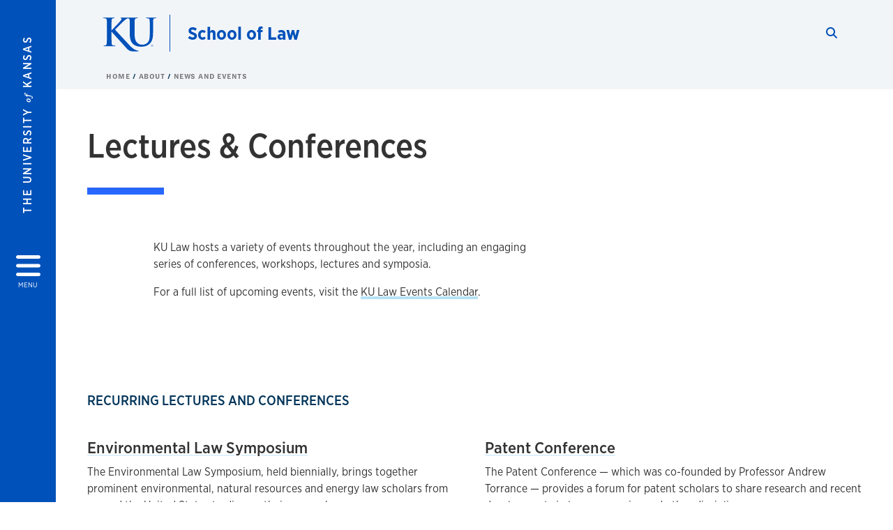

--- FILE ---
content_type: text/html; charset=UTF-8
request_url: https://law.ku.edu/about/news-events/lectures
body_size: 31088
content:


<!DOCTYPE html>
<html lang="en" dir="ltr" prefix="content: http://purl.org/rss/1.0/modules/content/  dc: http://purl.org/dc/terms/  foaf: http://xmlns.com/foaf/0.1/  og: http://ogp.me/ns#  rdfs: http://www.w3.org/2000/01/rdf-schema#  schema: http://schema.org/  sioc: http://rdfs.org/sioc/ns#  sioct: http://rdfs.org/sioc/types#  skos: http://www.w3.org/2004/02/skos/core#  xsd: http://www.w3.org/2001/XMLSchema# ">
  <head>
    <meta http-equiv="X-UA-Compatible" content="IE=edge" />
    <meta charset="utf-8" />
<meta name="description" content="KU Law hosts a variety of events, including an engaging series of conferences, workshops, lectures and symposia." />
<link rel="canonical" href="https://law.ku.edu/about/news-events/lectures" />
<meta property="og:url" content="https://law.ku.edu[current-page]" />
<meta property="og:title" content="Lectures &amp; Conferences" />
<meta property="og:description" content="KU Law hosts a variety of events, including an engaging series of conferences, workshops, lectures and symposia." />
<meta property="og:image:url" content="https://law.ku.edu/sites/law/files/images/social/about-lectures-2025-FB.jpg" />
<meta property="og:image:width" content="1200" />
<meta property="og:image:height" content="630" />
<meta property="og:image:alt" content="Lectures and conferences at KU Law" />
<meta name="twitter:card" content="summary_large_image" />
<meta name="twitter:description" content="KU Law hosts a variety of conferences, workshops, lectures and symposia." />
<meta name="twitter:title" content="Lectures &amp; Conferences" />
<meta name="twitter:image" content="https://law.ku.edu/sites/law/files/images/social/about-lectures-2025-FB.jpg" />
<meta name="twitter:image:alt" content="Lectures and conferences at KU Law" />
<meta name="Generator" content="Drupal 10 (https://www.drupal.org)" />
<meta name="MobileOptimized" content="width" />
<meta name="HandheldFriendly" content="true" />
<meta name="viewport" content="width=device-width, initial-scale=1.0" />
<script type="text/javascript">
(function(i,s,o,g,r,a,m){i['GoogleAnalyticsObject']=r;i[r]=i[r]||function(){
(i[r].q=i[r].q||[]).push(arguments)},i[r].l=1*new Date();a=s.createElement(o),
m=s.getElementsByTagName(o)[0];a.async=1;a.src=g;m.parentNode.insertBefore(a,m)
})(window,document,'script','//www.google-analytics.com/analytics.js','ga');
    //KU master GA id
    ga('create', 'UA-56250057-1', 'auto', { 'name':'allaccountrollup', 'cookieDomain': 'none'});
    ga('allaccountrollup.send', 'pageview');
                                   //Individual account GA tracking id, organization id
                ga('create', 'UA-59435950-1', 'auto', { 'name':'trackingid', 'cookieDomain': 'none'});
                ga('trackingid.send', 'pageview');
                                           //Individual account GA custom id and others
                ga('create', 'UA-59435950-2', 'auto', { 'cookieDomain': 'none'});
                ga('send', 'pageview');
                        </script><link rel="icon" href="/themes/contrib/borzoi/favicon.ico" type="image/vnd.microsoft.icon" />

    <title>Lectures &amp; Conferences | KU School of Law</title>
    <link rel="dns-prefetch" href="https://use.typekit.net/">
    <link rel="dns-prefetch" href="https://use.fontawesome.com/">
    <link rel="dns-prefetch" href="https://cdn.datatables.net/">
    <link rel="preconnect" href="https://use.typekit.net/">
    <link rel="preconnect" href="https://use.fontawesome.com/">
    <link rel="preconnect" href="https://cdn.datatables.net/">
    <link rel="stylesheet" media="all" href="/sites/law/files/css/css__Ul6OKHAv6Ky2WuRorLb8j7-7WgRDUgpnioEWEnVXIk.css?delta=0&amp;language=en&amp;theme=borzoi&amp;include=[base64]" />
<link rel="stylesheet" media="all" href="/modules/contrib/tttb_brand_update/css/tttb-brand-update.css?t96qxm" />
<link rel="stylesheet" media="all" href="/sites/law/files/css/css_V_KjMCdUhtsD2jwe2Lhf3w-SDwr7QBPf3Ff5sapnjE4.css?delta=2&amp;language=en&amp;theme=borzoi&amp;include=[base64]" />
<link rel="stylesheet" media="all" href="//cdn.datatables.net/1.10.20/css/jquery.dataTables.min.css" />
<link rel="stylesheet" media="all" href="//use.typekit.net/nhc5fun.css" />
<link rel="stylesheet" media="all" href="/sites/law/files/css/css_Jc7x6u625sODvP_vFF0TNUHZ4z05JsBFXbMJCeXRpxg.css?delta=5&amp;language=en&amp;theme=borzoi&amp;include=[base64]" />

    <script type="application/json" data-drupal-selector="drupal-settings-json">{"path":{"baseUrl":"\/","pathPrefix":"","currentPath":"node\/265","currentPathIsAdmin":false,"isFront":false,"currentLanguage":"en"},"pluralDelimiter":"\u0003","suppressDeprecationErrors":true,"gtag":{"tagId":"G-1EWVDNXVKB","consentMode":false,"otherIds":[],"events":[],"additionalConfigInfo":[]},"ajaxPageState":{"libraries":"[base64]","theme":"borzoi","theme_token":null},"ajaxTrustedUrl":[],"tttb_brand_update":{"stylesheet_file_name":"tttb-brand-update.css"},"user":{"uid":0,"permissionsHash":"2a8975c95da345c697b36e77e51ad9461052bda1da3a96d39eb2fff0cf7be74e"}}</script>
<script src="/sites/law/files/js/js_tcSa6wL_A_3islHYXqY7DQjIiXDfw46qlEBfrBSv4xU.js?scope=header&amp;delta=0&amp;language=en&amp;theme=borzoi&amp;include=[base64]"></script>
<script src="/sites/law/files/asset_injector/js/gtm-57710e59e83808683fedba4e3796444b.js?t96qxm"></script>
<script src="/sites/law/files/js/js_5HUppsGkrM5wjlhjw2NRMxBp4OxppadTt4O7YLG-jaQ.js?scope=header&amp;delta=2&amp;language=en&amp;theme=borzoi&amp;include=[base64]"></script>
<script src="/sites/law/files/asset_injector/js/ping-1d07fdbcb80b338377c1b8831e3431cb.js?t96qxm"></script>
<script src="https://use.fontawesome.com/releases/v6.4.2/js/all.js" defer crossorigin="anonymous"></script>
<script src="https://use.fontawesome.com/releases/v6.4.2/js/v4-shims.js" defer crossorigin="anonymous"></script>
<script src="/modules/contrib/google_tag/js/gtag.js?t96qxm"></script>

  </head>
  <body class="sunflower-tttb">
        <a href="#main-content" class="visually-hidden focusable">
      Skip to main content
    </a>
    
      <div class="dialog-off-canvas-main-canvas" data-off-canvas-main-canvas>
    <div class="layout-container d-flex flex-column min-vh-100">
  <button id="borzoi-hamburger-button" class="borzoi-hamburger-button" aria-controls="ku-navigator" aria-label="Open and Close Menu">
    <span class="borzoi-hamburger-button__UnivKS">The University <em>of</em> Kansas</span>
    <i class="fas fa-bars fa-4x borzoi-hamburger-button__icon"></i>
    <span class="borzoi-hamburger-button__menu">MENU</span>
  </button>
  <noscript>
    <!-- anchor linking to navigator page -->
    <a href="/navigator" class="borzoi-hamburger-button" title="Go to menu page"><span class="visually-hidden">link to menu page</span></a>
  </noscript>

  <div id="ku-navigator" class="ku-navigator">
    <div class="ku-navigator__container">
            <!-- BEGIN HEADER HTML-->
<div id="ku-navigator-header" class="ku-navigator__header">
    <section class="container-fluid borzoi-header__upper-site-header d-md-none">
        <div class="borzoi-header__university-of-ks">
            <span>THE UNIVERSITY <span class="borzoi-header__university-of-ks__of"> of </span> <span class="borzoi-header__university-of-ks__ks">KANSAS</span></span>
        </div>
    </section>

    <section class="container-fluid borzoi-header__lower-site-header">
    <div class="row no-gutters">
        <div class="col">
            <div class="borzoi-header__lower-site-header__colum-wrapper row">
                <section class="borzoi-header__lower-site-header__site-info col-12 col-lg d-flex h-100">
                <!-- BEGIN SITE INFO -->
                <div class="site-header-block row">
                    <div class="site-header-block__site-title-group col">
                        <div class="site-title-group row">
                                                        <div class="site-title-group__site-title col-12"><a href="/">School of Law</a></div>
                        </div>
                    </div>
                </div>
                <!-- END SITE INFO -->
                </section>
                <!-- BEGIN LINK MENU HTML -->
                <section class="ku-navigator__utilities utility-nav col-12 col-md-auto d-none d-md-flex px-0">
                    <ul class="utility-nav__list-group d-flex m-0 py-2 pb-md-0 py-lg-3">
                        <li class="utility-nav__list-item navigation__eyebrow utility-nav__list-item--first py-md-0 px-md-3">
                            <a href="https://my.ku.edu">myKU</a>
                        </li>
                        <li class="utility-nav__list-item navigation__eyebrow py-md-0 px-md-3">
                            <a href="https://outlook.office365.com">Email</a>
                        </li>
                        <li class="utility-nav__list-item navigation__eyebrow py-md-0 px-md-3">
                            <a href="https://canvas.ku.edu">Canvas</a>
                        </li>
                        <li class="utility-nav__list-item navigation__eyebrow py-md-0 px-md-3">
                            <a href="https://sa.ku.edu">Enroll &amp; Pay</a>
                        </li>
                        <li class="utility-nav__list-item navigation__eyebrow utility-nav__list-item--last py-md-0 px-md-3">
                            <a href="https://my.ku.edu/JayhawkGpsRedirect" aria-label="Jayhawk GPS login">Jayhawk GPS</a>
                        </li>
                    </ul>
               </section>
                <!-- END LINK MENU HTML -->
            </div>
        </div>
        <div class="col-auto pl-3 pl-lg-5 pt-md-2 align-self-md-start">
        <!-- BEGIN MENU BUTTON HTML -->
        <section class="borzoi-header__lower-site-header__menu-button pl-3 pl-md-0">
            <button class="ku-navigator__close-button" aria-controls="ku-navigator" aria-label="Close Menu">
                <i class="fas fa-times fa-2x"></i>
                <span class="ku_navigator__close-button-text d-none d-md-block">Close</span>
            </button>
        </section>
        <!-- END MENU BUTTON HTML -->
        </div>
    </div>
    </section>
</div>
<!-- END HEADER HTML -->

        <div id="ku-navigator-search" class="region region-ku-navigator-search">
    

<div id="block-kute-search-form-navigator" class="ku-search__search-box navigator col">
      <style>
    .ku-search__search-box.header .ku-search__form .ku-search__form__input {
        margin-bottom: -2px;
        border-bottom: 1px solid #ccc;
    }
</style>


<form class="ku-search__form row no-gutters justify-content-end block-form" action="/search" method="get" id="kute-search-form-block">
  <label class="ku-search__form__label sr-only" for="kute-search-form-block--input">Search this unit</label>
  <input type="text" class="ku-search__form__input search-form-param col d-none" id="kute-search-form-block--input"
        name="q" title="Enter the terms to search for" maxlength="250"
        aria-describedby="kute-search-form-block--help">
  <small id="kute-search-form-block--help" class="form-text text-muted"></small>
  <button class="ku-search__form__button col-auto" type="button" aria-label="Show search form" id="kute-search-form-block--start">
    <i class="fa fa-search"></i>
    <span class="sr-only">Start search</span>
  </button>
  <button class="ku-search__form__button d-none col-auto" type="submit" aria-label="Search" id="kute-search-form-block--submit">
    <i class="fa fa-search"></i>
    <span class="sr-only">Submit Search</span>
  </button>    
</form>

  </div>
  </div>

        <div id="ku-navigator-main-menu" class="region region-ku-navigator-main-menu">
    <nav role="navigation" aria-label="Main" aria-labelledby="block-borzoi-main-menu-menu" id="block-borzoi-main-menu">
              <span class="visually-hidden h2" id="block-borzoi-main-menu-menu">Main navigation</span>
  
  <div id="navigation-panels" class="ku-navigator__menu menu">

              
                  <ul block_element_id="borzoi_main_menu" region="ku_navigator_main_menu" class="ku-navigator__links menu-level__menu" id="menu-a" data-menu-level="0">
          <li class="menu-level__menu-item menu-level__menu-item--home navigation__text-large position-relative" id="item-a0">
            <a href="/" class="position-relative d-flex">
              <span class="menu-level__menu-item--before" aria-hidden="true"></span>
              Home
            </a>
          </li>
                            
                  <li class="menu-level__menu-item navigation__text-large menu-level__menu-item--parent-item menu-item--active-trail is-active position-relative" id="item-a1">
        
          <a href="/about" class="position-relative d-flex"
                      role="button" aria-label="Go to sub menu About"
                    >
            <span class="menu-level__menu-item--before" aria-hidden="true"></span>
            About

                          <i class="fas fa-arrow-right ku-list-link__icon"></i>
              <span class="sr-only">Select to follow link</span>
            
          </a>

                                        <ul class="ku-navigator__links menu-level__menu" id="menu-a1" data-menu-level="1">
                            
                  <li class="menu-level__menu-item navigation__text-medium position-relative" id="item-b1">
        
          <a href="/about/why-ku-law" class="position-relative d-flex"
                    >
            <span class="menu-level__menu-item--before" aria-hidden="true"></span>
            Why KU Law

            
          </a>

                  </li>
                      
                  <li class="menu-level__menu-item navigation__text-medium position-relative" id="item-b2">
        
          <a href="/about/deans-message" class="position-relative d-flex"
                    >
            <span class="menu-level__menu-item--before" aria-hidden="true"></span>
            Dean&#039;s Message

            
          </a>

                  </li>
                      
                  <li class="menu-level__menu-item navigation__text-medium menu-level__menu-item--parent-item menu-item--active-trail is-active position-relative" id="item-b3">
        
          <a href="/about/news-events" class="position-relative d-flex"
                      role="button" aria-label="Go to sub menu News and Events"
                    >
            <span class="menu-level__menu-item--before" aria-hidden="true"></span>
            News and Events

                          <i class="fas fa-arrow-right ku-list-link__icon"></i>
              <span class="sr-only">Select to follow link</span>
            
          </a>

                                        <ul class="ku-navigator__links menu-level__menu" id="menu-b3" data-menu-level="2">
                            
                  <li class="menu-level__menu-item navigation__text-medium position-relative" id="item-c1">
        
          <a href="/news" class="position-relative d-flex"
                    >
            <span class="menu-level__menu-item--before" aria-hidden="true"></span>
            News

            
          </a>

                  </li>
                      
                  <li class="menu-level__menu-item navigation__text-medium position-relative" id="item-c2">
        
          <a href="/calendar" class="position-relative d-flex"
                    >
            <span class="menu-level__menu-item--before" aria-hidden="true"></span>
            Calendar

            
          </a>

                  </li>
                      
                  <li class="menu-level__menu-item navigation__text-medium menu-item--active-trail is-active position-relative" id="item-c3">
        
          <a href="/about/news-events/lectures" class="position-relative d-flex"
                    >
            <span class="menu-level__menu-item--before" aria-hidden="true"></span>
            Lectures &amp; Conferences

            
          </a>

                  </li>
                      
                  <li class="menu-level__menu-item navigation__text-medium position-relative" id="item-c4">
        
          <a href="/about/news-events/ku-law-magazine" class="position-relative d-flex"
                    >
            <span class="menu-level__menu-item--before" aria-hidden="true"></span>
            KU Law Magazine

            
          </a>

                  </li>
                      
                  <li class="menu-level__menu-item navigation__text-medium position-relative" id="item-c5">
        
          <a href="/about/news-events/deans-note" class="position-relative d-flex"
                    >
            <span class="menu-level__menu-item--before" aria-hidden="true"></span>
            Dean&#039;s Note

            
          </a>

                  </li>
                      
                  <li class="menu-level__menu-item navigation__text-medium position-relative" id="item-c6">
        
          <a href="/about/news-events/communications" class="position-relative d-flex"
                    >
            <span class="menu-level__menu-item--before" aria-hidden="true"></span>
            Communications

            
          </a>

                  </li>
            </ul>
  
                  </li>
                      
                  <li class="menu-level__menu-item navigation__text-medium menu-level__menu-item--parent-item position-relative" id="item-b4">
        
          <a href="/about/inclusion-belonging" class="position-relative d-flex"
                      role="button" aria-label="Go to sub menu Inclusion &amp; Belonging"
                    >
            <span class="menu-level__menu-item--before" aria-hidden="true"></span>
            Inclusion &amp; Belonging

                          <i class="fas fa-arrow-right ku-list-link__icon"></i>
              <span class="sr-only">Select to follow link</span>
            
          </a>

                                        <ul class="ku-navigator__links menu-level__menu" id="menu-b4" data-menu-level="2">
                            
                  <li class="menu-level__menu-item navigation__text-medium position-relative" id="item-c1">
        
          <a href="/about/inclusion-belonging/committees" class="position-relative d-flex"
                    >
            <span class="menu-level__menu-item--before" aria-hidden="true"></span>
            Advisory Committees

            
          </a>

                  </li>
                      
                  <li class="menu-level__menu-item navigation__text-medium position-relative" id="item-c2">
        
          <a href="/about/inclusion-belonging/banquet" class="position-relative d-flex"
                    >
            <span class="menu-level__menu-item--before" aria-hidden="true"></span>
            Diversity in Law Banquet

            
          </a>

                  </li>
                      
                  <li class="menu-level__menu-item navigation__text-medium position-relative" id="item-c3">
        
          <a href="/about/inclusion-belonging/prelaw-programs" class="position-relative d-flex"
                    >
            <span class="menu-level__menu-item--before" aria-hidden="true"></span>
            Prelaw Programs

            
          </a>

                  </li>
            </ul>
  
                  </li>
                      
                  <li class="menu-level__menu-item navigation__text-medium menu-level__menu-item--parent-item position-relative" id="item-b5">
        
          <a href="/about/history" class="position-relative d-flex"
                      role="button" aria-label="Go to sub menu History"
                    >
            <span class="menu-level__menu-item--before" aria-hidden="true"></span>
            History

                          <i class="fas fa-arrow-right ku-list-link__icon"></i>
              <span class="sr-only">Select to follow link</span>
            
          </a>

                                        <ul class="ku-navigator__links menu-level__menu" id="menu-b5" data-menu-level="2">
                            
                  <li class="menu-level__menu-item navigation__text-medium position-relative" id="item-c1">
        
          <a href="/about/history/traditions" class="position-relative d-flex"
                    >
            <span class="menu-level__menu-item--before" aria-hidden="true"></span>
            Traditions

            
          </a>

                  </li>
            </ul>
  
                  </li>
                      
                  <li class="menu-level__menu-item navigation__text-medium position-relative" id="item-b6">
        
          <a href="/aba-standard-509-disclosures" class="position-relative d-flex"
                    >
            <span class="menu-level__menu-item--before" aria-hidden="true"></span>
            Consumer Information (ABA Required Disclosures)

            
          </a>

                  </li>
                      
                  <li class="menu-level__menu-item navigation__text-medium menu-level__menu-item--parent-item position-relative" id="item-b7">
        
          <a href="/public-resources" class="position-relative d-flex"
                      role="button" aria-label="Go to sub menu Resources for the Public"
                    >
            <span class="menu-level__menu-item--before" aria-hidden="true"></span>
            Resources for the Public

                          <i class="fas fa-arrow-right ku-list-link__icon"></i>
              <span class="sr-only">Select to follow link</span>
            
          </a>

                                        <ul class="ku-navigator__links menu-level__menu" id="menu-b7" data-menu-level="2">
                            
                  <li class="menu-level__menu-item navigation__text-medium position-relative" id="item-c1">
        
          <a href="/public-resources/vita" class="position-relative d-flex"
                    >
            <span class="menu-level__menu-item--before" aria-hidden="true"></span>
            Income Tax Assistance

            
          </a>

                  </li>
                      
                  <li class="menu-level__menu-item navigation__text-medium position-relative" id="item-c2">
        
          <a href="/public-resources/legal-aid" class="position-relative d-flex"
                    >
            <span class="menu-level__menu-item--before" aria-hidden="true"></span>
            Legal Aid

            
          </a>

                  </li>
                      
                  <li class="menu-level__menu-item navigation__text-medium position-relative" id="item-c3">
        
          <a href="/public-resources/mlp" class="position-relative d-flex"
                    >
            <span class="menu-level__menu-item--before" aria-hidden="true"></span>
            Medical-Legal Assistance

            
          </a>

                  </li>
                      
                  <li class="menu-level__menu-item navigation__text-medium position-relative" id="item-c4">
        
          <a href="/public-resources/innocence-project" class="position-relative d-flex"
                    >
            <span class="menu-level__menu-item--before" aria-hidden="true"></span>
            Post-Conviction Appeals

            
          </a>

                  </li>
            </ul>
  
                  </li>
                      
                  <li class="menu-level__menu-item navigation__text-medium position-relative" id="item-b8">
        
          <a href="/about/contact" class="position-relative d-flex"
                    >
            <span class="menu-level__menu-item--before" aria-hidden="true"></span>
            Contact

            
          </a>

                  </li>
            </ul>
  
                  </li>
                      
                  <li class="menu-level__menu-item navigation__text-large menu-level__menu-item--parent-item position-relative" id="item-a2">
        
          <a href="/academics" class="position-relative d-flex"
                      role="button" aria-label="Go to sub menu Academics"
                    >
            <span class="menu-level__menu-item--before" aria-hidden="true"></span>
            Academics

                          <i class="fas fa-arrow-right ku-list-link__icon"></i>
              <span class="sr-only">Select to follow link</span>
            
          </a>

                                        <ul class="ku-navigator__links menu-level__menu" id="menu-a2" data-menu-level="1">
                            
                  <li class="menu-level__menu-item navigation__text-medium menu-level__menu-item--parent-item position-relative" id="item-b1">
        
          <a href="/degrees" class="position-relative d-flex"
                      role="button" aria-label="Go to sub menu Degree Programs"
                    >
            <span class="menu-level__menu-item--before" aria-hidden="true"></span>
            Degree Programs

                          <i class="fas fa-arrow-right ku-list-link__icon"></i>
              <span class="sr-only">Select to follow link</span>
            
          </a>

                                        <ul class="ku-navigator__links menu-level__menu" id="menu-b1" data-menu-level="2">
                            
                  <li class="menu-level__menu-item navigation__text-medium menu-level__menu-item--parent-item position-relative" id="item-c1">
        
          <a href="/academics/degrees/jd-program" class="position-relative d-flex"
                      role="button" aria-label="Go to sub menu J.D. Program"
                    >
            <span class="menu-level__menu-item--before" aria-hidden="true"></span>
            J.D. Program

                          <i class="fas fa-arrow-right ku-list-link__icon"></i>
              <span class="sr-only">Select to follow link</span>
            
          </a>

                                        <ul class="ku-navigator__links menu-level__menu" id="menu-c1" data-menu-level="3">
                            
                  <li class="menu-level__menu-item navigation__text-medium position-relative" id="item-d1">
        
          <a href="/academics/degrees/jd-program/requirements" class="position-relative d-flex"
                    >
            <span class="menu-level__menu-item--before" aria-hidden="true"></span>
            Degree Requirements - J.D. Program

            
          </a>

                  </li>
            </ul>
  
                  </li>
                      
                  <li class="menu-level__menu-item navigation__text-medium menu-level__menu-item--parent-item position-relative" id="item-c2">
        
          <a href="/academics/degrees/2yr-jd" class="position-relative d-flex"
                      role="button" aria-label="Go to sub menu Two-Year J.D."
                    >
            <span class="menu-level__menu-item--before" aria-hidden="true"></span>
            Two-Year J.D.

                          <i class="fas fa-arrow-right ku-list-link__icon"></i>
              <span class="sr-only">Select to follow link</span>
            
          </a>

                                        <ul class="ku-navigator__links menu-level__menu" id="menu-c2" data-menu-level="3">
                            
                  <li class="menu-level__menu-item navigation__text-medium position-relative" id="item-d1">
        
          <a href="/academics/degrees/2yr-jd/program-structure" class="position-relative d-flex"
                    >
            <span class="menu-level__menu-item--before" aria-hidden="true"></span>
            Program Structure - Two-Year J.D.

            
          </a>

                  </li>
            </ul>
  
                  </li>
                      
                  <li class="menu-level__menu-item navigation__text-medium menu-level__menu-item--parent-item position-relative" id="item-c3">
        
          <a href="/academics/degrees/llm-international" class="position-relative d-flex"
                      role="button" aria-label="Go to sub menu LL.M. in American Legal Studies"
                    >
            <span class="menu-level__menu-item--before" aria-hidden="true"></span>
            LL.M. in American Legal Studies

                          <i class="fas fa-arrow-right ku-list-link__icon"></i>
              <span class="sr-only">Select to follow link</span>
            
          </a>

                                        <ul class="ku-navigator__links menu-level__menu" id="menu-c3" data-menu-level="3">
                            
                  <li class="menu-level__menu-item navigation__text-medium position-relative" id="item-d1">
        
          <a href="/academics/degrees/llm-international/curriculum" class="position-relative d-flex"
                    >
            <span class="menu-level__menu-item--before" aria-hidden="true"></span>
            Curriculum - LL.M. in American Legal Studies

            
          </a>

                  </li>
            </ul>
  
                  </li>
                      
                  <li class="menu-level__menu-item navigation__text-medium menu-level__menu-item--parent-item position-relative" id="item-c4">
        
          <a href="/academics/degrees/sjd" class="position-relative d-flex"
                      role="button" aria-label="Go to sub menu Doctor of Juridical Science (S.J.D.)"
                    >
            <span class="menu-level__menu-item--before" aria-hidden="true"></span>
            Doctor of Juridical Science (S.J.D.)

                          <i class="fas fa-arrow-right ku-list-link__icon"></i>
              <span class="sr-only">Select to follow link</span>
            
          </a>

                                        <ul class="ku-navigator__links menu-level__menu" id="menu-c4" data-menu-level="3">
                            
                  <li class="menu-level__menu-item navigation__text-medium position-relative" id="item-d1">
        
          <a href="/academics/degrees/sjd/program-information" class="position-relative d-flex"
                    >
            <span class="menu-level__menu-item--before" aria-hidden="true"></span>
            Program Information - S.J.D.

            
          </a>

                  </li>
            </ul>
  
                  </li>
                      
                  <li class="menu-level__menu-item navigation__text-medium menu-level__menu-item--parent-item position-relative" id="item-c5">
        
          <a href="/academics/degrees/joint-degrees" class="position-relative d-flex"
                      role="button" aria-label="Go to sub menu Joint Degrees"
                    >
            <span class="menu-level__menu-item--before" aria-hidden="true"></span>
            Joint Degrees

                          <i class="fas fa-arrow-right ku-list-link__icon"></i>
              <span class="sr-only">Select to follow link</span>
            
          </a>

                                        <ul class="ku-navigator__links menu-level__menu" id="menu-c5" data-menu-level="3">
                            
                  <li class="menu-level__menu-item navigation__text-medium position-relative" id="item-d1">
        
          <a href="/academics/degrees/joint-degrees/jd-mba" class="position-relative d-flex"
                    >
            <span class="menu-level__menu-item--before" aria-hidden="true"></span>
            JD/MBA (Business)

            
          </a>

                  </li>
                      
                  <li class="menu-level__menu-item navigation__text-medium position-relative" id="item-d2">
        
          <a href="/academics/degrees/joint-degrees/jd-ealc" class="position-relative d-flex"
                    >
            <span class="menu-level__menu-item--before" aria-hidden="true"></span>
            JD/MA in East Asian Languages and Cultures

            
          </a>

                  </li>
                      
                  <li class="menu-level__menu-item navigation__text-medium position-relative" id="item-d3">
        
          <a href="/academics/degrees/joint-degrees/jd-economics" class="position-relative d-flex"
                    >
            <span class="menu-level__menu-item--before" aria-hidden="true"></span>
            JD/MA in Economics

            
          </a>

                  </li>
                      
                  <li class="menu-level__menu-item navigation__text-medium position-relative" id="item-d4">
        
          <a href="/academics/degrees/joint-degrees/jd-mhsa" class="position-relative d-flex"
                    >
            <span class="menu-level__menu-item--before" aria-hidden="true"></span>
            JD/MHSA (Health Services Administration)

            
          </a>

                  </li>
                      
                  <li class="menu-level__menu-item navigation__text-medium position-relative" id="item-d5">
        
          <a href="/academics/degrees/joint-degrees/jd-indigenous-studies" class="position-relative d-flex"
                    >
            <span class="menu-level__menu-item--before" aria-hidden="true"></span>
            JD/MA in Indigenous Studies

            
          </a>

                  </li>
                      
                  <li class="menu-level__menu-item navigation__text-medium position-relative" id="item-d6">
        
          <a href="/academics/degrees/joint-degrees/jd-msj" class="position-relative d-flex"
                    >
            <span class="menu-level__menu-item--before" aria-hidden="true"></span>
            JD/MS in Journalism

            
          </a>

                  </li>
                      
                  <li class="menu-level__menu-item navigation__text-medium position-relative" id="item-d7">
        
          <a href="/academics/degrees/joint-degrees/jd-philosophy" class="position-relative d-flex"
                    >
            <span class="menu-level__menu-item--before" aria-hidden="true"></span>
            JD/MA in Philosophy

            
          </a>

                  </li>
                      
                  <li class="menu-level__menu-item navigation__text-medium position-relative" id="item-d8">
        
          <a href="/academics/degrees/joint-degrees/jd-political-science" class="position-relative d-flex"
                    >
            <span class="menu-level__menu-item--before" aria-hidden="true"></span>
            JD/MA in Political Science

            
          </a>

                  </li>
                      
                  <li class="menu-level__menu-item navigation__text-medium position-relative" id="item-d9">
        
          <a href="/academics/degrees/joint-degrees/jd-mpa" class="position-relative d-flex"
                    >
            <span class="menu-level__menu-item--before" aria-hidden="true"></span>
            JD/MPA (Public Administration)

            
          </a>

                  </li>
                      
                  <li class="menu-level__menu-item navigation__text-medium position-relative" id="item-d10">
        
          <a href="/academics/degrees/joint-degrees/jd-msw" class="position-relative d-flex"
                    >
            <span class="menu-level__menu-item--before" aria-hidden="true"></span>
            JD/MSW (Social Work)

            
          </a>

                  </li>
            </ul>
  
                  </li>
                      
                  <li class="menu-level__menu-item navigation__text-medium position-relative" id="item-c6">
        
          <a href="/academics/degrees/ms-homeland-security" class="position-relative d-flex"
                    >
            <span class="menu-level__menu-item--before" aria-hidden="true"></span>
            MS in Homeland Security

            
          </a>

                  </li>
                      
                  <li class="menu-level__menu-item navigation__text-medium position-relative" id="item-c7">
        
          <a href="/academics/degrees/graduate-certificate-homeland-security" class="position-relative d-flex"
                    >
            <span class="menu-level__menu-item--before" aria-hidden="true"></span>
            Graduate Certificate in Homeland Security

            
          </a>

                  </li>
            </ul>
  
                  </li>
                      
                  <li class="menu-level__menu-item navigation__text-medium menu-level__menu-item--parent-item position-relative" id="item-b2">
        
          <a href="/academics/areas" class="position-relative d-flex"
                      role="button" aria-label="Go to sub menu Areas of Study"
                    >
            <span class="menu-level__menu-item--before" aria-hidden="true"></span>
            Areas of Study

                          <i class="fas fa-arrow-right ku-list-link__icon"></i>
              <span class="sr-only">Select to follow link</span>
            
          </a>

                                        <ul class="ku-navigator__links menu-level__menu" id="menu-b2" data-menu-level="2">
                            
                  <li class="menu-level__menu-item navigation__text-medium position-relative" id="item-c1">
        
          <a href="/academics/areas/business-law" class="position-relative d-flex"
                    >
            <span class="menu-level__menu-item--before" aria-hidden="true"></span>
            Business &amp; Commercial Law

            
          </a>

                  </li>
                      
                  <li class="menu-level__menu-item navigation__text-medium position-relative" id="item-c2">
        
          <a href="/academics/areas/civil-litigation" class="position-relative d-flex"
                    >
            <span class="menu-level__menu-item--before" aria-hidden="true"></span>
            Civil Litigation

            
          </a>

                  </li>
                      
                  <li class="menu-level__menu-item navigation__text-medium position-relative" id="item-c3">
        
          <a href="/academics/areas/constitutional-law" class="position-relative d-flex"
                    >
            <span class="menu-level__menu-item--before" aria-hidden="true"></span>
            Constitutional Law

            
          </a>

                  </li>
                      
                  <li class="menu-level__menu-item navigation__text-medium position-relative" id="item-c4">
        
          <a href="/academics/areas/criminal-law" class="position-relative d-flex"
                    >
            <span class="menu-level__menu-item--before" aria-hidden="true"></span>
            Criminal Law

            
          </a>

                  </li>
                      
                  <li class="menu-level__menu-item navigation__text-medium position-relative" id="item-c5">
        
          <a href="/academics/areas/environmental-law" class="position-relative d-flex"
                    >
            <span class="menu-level__menu-item--before" aria-hidden="true"></span>
            Environment, Energy &amp; Natural Resources

            
          </a>

                  </li>
                      
                  <li class="menu-level__menu-item navigation__text-medium position-relative" id="item-c6">
        
          <a href="/academics/areas/general-practice" class="position-relative d-flex"
                    >
            <span class="menu-level__menu-item--before" aria-hidden="true"></span>
            General Practice

            
          </a>

                  </li>
                      
                  <li class="menu-level__menu-item navigation__text-medium position-relative" id="item-c7">
        
          <a href="/academics/areas/ip-law" class="position-relative d-flex"
                    >
            <span class="menu-level__menu-item--before" aria-hidden="true"></span>
            Intellectual Property Law

            
          </a>

                  </li>
                      
                  <li class="menu-level__menu-item navigation__text-medium position-relative" id="item-c8">
        
          <a href="/academics/areas/international" class="position-relative d-flex"
                    >
            <span class="menu-level__menu-item--before" aria-hidden="true"></span>
            International &amp; Comparative Law

            
          </a>

                  </li>
                      
                  <li class="menu-level__menu-item navigation__text-medium position-relative" id="item-c9">
        
          <a href="/academics/areas/litigation" class="position-relative d-flex"
                    >
            <span class="menu-level__menu-item--before" aria-hidden="true"></span>
            Litigation

            
          </a>

                  </li>
                      
                  <li class="menu-level__menu-item navigation__text-medium position-relative" id="item-c10">
        
          <a href="/academics/areas/public-law" class="position-relative d-flex"
                    >
            <span class="menu-level__menu-item--before" aria-hidden="true"></span>
            Public Law

            
          </a>

                  </li>
                      
                  <li class="menu-level__menu-item navigation__text-medium position-relative" id="item-c11">
        
          <a href="/academics/areas/tax-law" class="position-relative d-flex"
                    >
            <span class="menu-level__menu-item--before" aria-hidden="true"></span>
            Tax Law

            
          </a>

                  </li>
                      
                  <li class="menu-level__menu-item navigation__text-medium position-relative" id="item-c12">
        
          <a href="/academics/areas/tribal-law" class="position-relative d-flex"
                    >
            <span class="menu-level__menu-item--before" aria-hidden="true"></span>
            Tribal Law

            
          </a>

                  </li>
            </ul>
  
                  </li>
                      
                  <li class="menu-level__menu-item navigation__text-medium menu-level__menu-item--parent-item position-relative" id="item-b3">
        
          <a href="/academics/hands-on-learning" class="position-relative d-flex"
                      role="button" aria-label="Go to sub menu Hands-On Learning"
                    >
            <span class="menu-level__menu-item--before" aria-hidden="true"></span>
            Hands-On Learning

                          <i class="fas fa-arrow-right ku-list-link__icon"></i>
              <span class="sr-only">Select to follow link</span>
            
          </a>

                                        <ul class="ku-navigator__links menu-level__menu" id="menu-b3" data-menu-level="2">
                            
                  <li class="menu-level__menu-item navigation__text-medium menu-level__menu-item--parent-item position-relative" id="item-c1">
        
          <a href="/academics/hands-on-learning/clinics" class="position-relative d-flex"
                      role="button" aria-label="Go to sub menu Clinics"
                    >
            <span class="menu-level__menu-item--before" aria-hidden="true"></span>
            Clinics

                          <i class="fas fa-arrow-right ku-list-link__icon"></i>
              <span class="sr-only">Select to follow link</span>
            
          </a>

                                        <ul class="ku-navigator__links menu-level__menu" id="menu-c1" data-menu-level="3">
                            
                  <li class="menu-level__menu-item navigation__text-medium position-relative" id="item-d1">
        
          <a href="/academics/hands-on-learning/clinics/legal-aid" class="position-relative d-flex"
                    >
            <span class="menu-level__menu-item--before" aria-hidden="true"></span>
            Legal Aid Clinic

            
          </a>

                  </li>
                      
                  <li class="menu-level__menu-item navigation__text-medium position-relative" id="item-d2">
        
          <a href="/academics/hands-on-learning/clinics/project-innocence" class="position-relative d-flex"
                    >
            <span class="menu-level__menu-item--before" aria-hidden="true"></span>
            Project for Innocence

            
          </a>

                  </li>
                      
                  <li class="menu-level__menu-item navigation__text-medium position-relative" id="item-d3">
        
          <a href="/academics/hands-on-learning/clinics/veterans-legal-support-clinic" class="position-relative d-flex"
                    >
            <span class="menu-level__menu-item--before" aria-hidden="true"></span>
            Veterans Legal Support Clinic

            
          </a>

                  </li>
                      
                  <li class="menu-level__menu-item navigation__text-medium position-relative" id="item-d4">
        
          <a href="/academics/hands-on-learning/clinics/tribal-judicial" class="position-relative d-flex"
                    >
            <span class="menu-level__menu-item--before" aria-hidden="true"></span>
            Tribal Judicial Support Clinic

            
          </a>

                  </li>
            </ul>
  
                  </li>
                      
                  <li class="menu-level__menu-item navigation__text-medium menu-level__menu-item--parent-item position-relative" id="item-c2">
        
          <a href="/academics/hands-on-learning/field-placements" class="position-relative d-flex"
                      role="button" aria-label="Go to sub menu Field Placements"
                    >
            <span class="menu-level__menu-item--before" aria-hidden="true"></span>
            Field Placements

                          <i class="fas fa-arrow-right ku-list-link__icon"></i>
              <span class="sr-only">Select to follow link</span>
            
          </a>

                                        <ul class="ku-navigator__links menu-level__menu" id="menu-c2" data-menu-level="3">
                            
                  <li class="menu-level__menu-item navigation__text-medium position-relative" id="item-d1">
        
          <a href="/academics/hands-on-learning/field-placements/criminal-prosecution" class="position-relative d-flex"
                    >
            <span class="menu-level__menu-item--before" aria-hidden="true"></span>
            Criminal Prosecution Field Placement

            
          </a>

                  </li>
                      
                  <li class="menu-level__menu-item navigation__text-medium position-relative" id="item-d2">
        
          <a href="/academics/hands-on-learning/field-placements/elder-law" class="position-relative d-flex"
                    >
            <span class="menu-level__menu-item--before" aria-hidden="true"></span>
            Elder Law Field Placement

            
          </a>

                  </li>
                      
                  <li class="menu-level__menu-item navigation__text-medium position-relative" id="item-d3">
        
          <a href="/academics/hands-on-learning/field-placements/field-placement-program" class="position-relative d-flex"
                    >
            <span class="menu-level__menu-item--before" aria-hidden="true"></span>
            Field Placement Program

            
          </a>

                  </li>
                      
                  <li class="menu-level__menu-item navigation__text-medium position-relative" id="item-d4">
        
          <a href="/academics/hands-on-learning/field-placements/judicial" class="position-relative d-flex"
                    >
            <span class="menu-level__menu-item--before" aria-hidden="true"></span>
            Judicial Field Placement

            
          </a>

                  </li>
                      
                  <li class="menu-level__menu-item navigation__text-medium position-relative" id="item-d5">
        
          <a href="/academics/hands-on-learning/field-placements/medical-legal-partnership" class="position-relative d-flex"
                    >
            <span class="menu-level__menu-item--before" aria-hidden="true"></span>
            Medical-Legal Partnership Field Placement

            
          </a>

                  </li>
            </ul>
  
                  </li>
                      
                  <li class="menu-level__menu-item navigation__text-medium position-relative" id="item-c3">
        
          <a href="/academics/hands-on-learning/skills-simulations" class="position-relative d-flex"
                    >
            <span class="menu-level__menu-item--before" aria-hidden="true"></span>
            Skills Simulations

            
          </a>

                  </li>
                      
                  <li class="menu-level__menu-item navigation__text-medium position-relative" id="item-c4">
        
          <a href="/academics/hands-on-learning/pro-bono-program" class="position-relative d-flex"
                    >
            <span class="menu-level__menu-item--before" aria-hidden="true"></span>
            Pro Bono Program

            
          </a>

                  </li>
                      
                  <li class="menu-level__menu-item navigation__text-medium position-relative" id="item-c5">
        
          <a href="/academics/hands-on-learning/moot-court" class="position-relative d-flex"
                    >
            <span class="menu-level__menu-item--before" aria-hidden="true"></span>
            Moot Court Program

            
          </a>

                  </li>
                      
                  <li class="menu-level__menu-item navigation__text-medium position-relative" id="item-c6">
        
          <a href="/academics/hands-on-learning/mock-trial" class="position-relative d-flex"
                    >
            <span class="menu-level__menu-item--before" aria-hidden="true"></span>
            Mock Trial Program

            
          </a>

                  </li>
                      
                  <li class="menu-level__menu-item navigation__text-medium menu-level__menu-item--parent-item position-relative" id="item-c7">
        
          <a href="/academics/hands-on-learning/law-journal" class="position-relative d-flex"
                      role="button" aria-label="Go to sub menu Kansas Journal of Law &amp; Public Policy"
                    >
            <span class="menu-level__menu-item--before" aria-hidden="true"></span>
            Kansas Journal of Law &amp; Public Policy

                          <i class="fas fa-arrow-right ku-list-link__icon"></i>
              <span class="sr-only">Select to follow link</span>
            
          </a>

                                        <ul class="ku-navigator__links menu-level__menu" id="menu-c7" data-menu-level="3">
                            
                  <li class="menu-level__menu-item navigation__text-medium position-relative" id="item-d1">
        
          <a href="/reentry-society-symposium" class="position-relative d-flex"
                    >
            <span class="menu-level__menu-item--before" aria-hidden="true"></span>
            2023 Law Journal Symposium

            
          </a>

                  </li>
            </ul>
  
                  </li>
                      
                  <li class="menu-level__menu-item navigation__text-medium position-relative" id="item-c8">
        
          <a href="/academics/hands-on-learning/law-review" class="position-relative d-flex"
                    >
            <span class="menu-level__menu-item--before" aria-hidden="true"></span>
            Kansas Law Review

            
          </a>

                  </li>
                      
                  <li class="menu-level__menu-item navigation__text-medium position-relative" id="item-c9">
        
          <a href="/academics/hands-on-learning/6th-semester" class="position-relative d-flex"
                    >
            <span class="menu-level__menu-item--before" aria-hidden="true"></span>
            6th Semester in D.C. Program

            
          </a>

                  </li>
            </ul>
  
                  </li>
                      
                  <li class="menu-level__menu-item navigation__text-medium menu-level__menu-item--parent-item position-relative" id="item-b4">
        
          <a href="/academics/courses" class="position-relative d-flex"
                      role="button" aria-label="Go to sub menu Courses"
                    >
            <span class="menu-level__menu-item--before" aria-hidden="true"></span>
            Courses

                          <i class="fas fa-arrow-right ku-list-link__icon"></i>
              <span class="sr-only">Select to follow link</span>
            
          </a>

                                        <ul class="ku-navigator__links menu-level__menu" id="menu-b4" data-menu-level="2">
                            
                  <li class="menu-level__menu-item navigation__text-medium position-relative" id="item-c1">
        
          <a href="/academics/courses/first-year" class="position-relative d-flex"
                    >
            <span class="menu-level__menu-item--before" aria-hidden="true"></span>
            First-Year Curriculum

            
          </a>

                  </li>
                      
                  <li class="menu-level__menu-item navigation__text-medium position-relative" id="item-c2">
        
          <a href="https://catalog.ku.edu/law/" class="position-relative d-flex"
                    >
            <span class="menu-level__menu-item--before" aria-hidden="true"></span>
            Online Catalog &gt;&gt;

            
          </a>

                  </li>
            </ul>
  
                  </li>
                      
                  <li class="menu-level__menu-item navigation__text-medium menu-level__menu-item--parent-item position-relative" id="item-b5">
        
          <a href="/academics/certificates" class="position-relative d-flex"
                      role="button" aria-label="Go to sub menu Certificates"
                    >
            <span class="menu-level__menu-item--before" aria-hidden="true"></span>
            Certificates

                          <i class="fas fa-arrow-right ku-list-link__icon"></i>
              <span class="sr-only">Select to follow link</span>
            
          </a>

                                        <ul class="ku-navigator__links menu-level__menu" id="menu-b5" data-menu-level="2">
                            
                  <li class="menu-level__menu-item navigation__text-medium position-relative" id="item-c1">
        
          <a href="/academics/certificates/advocacy-skills" class="position-relative d-flex"
                    >
            <span class="menu-level__menu-item--before" aria-hidden="true"></span>
            Advocacy Skills Certificate

            
          </a>

                  </li>
                      
                  <li class="menu-level__menu-item navigation__text-medium position-relative" id="item-c2">
        
          <a href="/academics/certificates/business-law" class="position-relative d-flex"
                    >
            <span class="menu-level__menu-item--before" aria-hidden="true"></span>
            Business &amp; Commercial Law Certificate

            
          </a>

                  </li>
                      
                  <li class="menu-level__menu-item navigation__text-medium position-relative" id="item-c3">
        
          <a href="/academics/certificates/environmental" class="position-relative d-flex"
                    >
            <span class="menu-level__menu-item--before" aria-hidden="true"></span>
            Environment, Energy &amp; Natural Resources Law Certificate

            
          </a>

                  </li>
                      
                  <li class="menu-level__menu-item navigation__text-medium position-relative" id="item-c4">
        
          <a href="/academics/certificates/international-trade" class="position-relative d-flex"
                    >
            <span class="menu-level__menu-item--before" aria-hidden="true"></span>
            International Trade &amp; Finance Certificate

            
          </a>

                  </li>
                      
                  <li class="menu-level__menu-item navigation__text-medium position-relative" id="item-c5">
        
          <a href="/academics/certificates/social-justice" class="position-relative d-flex"
                    >
            <span class="menu-level__menu-item--before" aria-hidden="true"></span>
            Social Justice Certificate

            
          </a>

                  </li>
                      
                  <li class="menu-level__menu-item navigation__text-medium position-relative" id="item-c6">
        
          <a href="/academics/certificates/tax-law" class="position-relative d-flex"
                    >
            <span class="menu-level__menu-item--before" aria-hidden="true"></span>
            Tax Law Certificate

            
          </a>

                  </li>
                      
                  <li class="menu-level__menu-item navigation__text-medium position-relative" id="item-c7">
        
          <a href="/academics/certificates/tribal-lawyer" class="position-relative d-flex"
                    >
            <span class="menu-level__menu-item--before" aria-hidden="true"></span>
            Tribal Lawyer Certificate

            
          </a>

                  </li>
            </ul>
  
                  </li>
                      
                  <li class="menu-level__menu-item navigation__text-medium menu-level__menu-item--parent-item position-relative" id="item-b6">
        
          <a href="/academics/centers" class="position-relative d-flex"
                      role="button" aria-label="Go to sub menu Centers"
                    >
            <span class="menu-level__menu-item--before" aria-hidden="true"></span>
            Centers

                          <i class="fas fa-arrow-right ku-list-link__icon"></i>
              <span class="sr-only">Select to follow link</span>
            
          </a>

                                        <ul class="ku-navigator__links menu-level__menu" id="menu-b6" data-menu-level="2">
                            
                  <li class="menu-level__menu-item navigation__text-medium position-relative" id="item-c1">
        
          <a href="/academics/centers/polsinelli-transactional-law" class="position-relative d-flex"
                    >
            <span class="menu-level__menu-item--before" aria-hidden="true"></span>
            Polsinelli Transactional Law Center

            
          </a>

                  </li>
                      
                  <li class="menu-level__menu-item navigation__text-medium position-relative" id="item-c2">
        
          <a href="/academics/centers/shb-advocacy" class="position-relative d-flex"
                    >
            <span class="menu-level__menu-item--before" aria-hidden="true"></span>
            Shook, Hardy &amp; Bacon Center for Excellence in Advocacy

            
          </a>

                  </li>
                      
                  <li class="menu-level__menu-item navigation__text-medium position-relative" id="item-c3">
        
          <a href="/academics/centers/tribal-law" class="position-relative d-flex"
                    >
            <span class="menu-level__menu-item--before" aria-hidden="true"></span>
            Tribal Law &amp; Government Center

            
          </a>

                  </li>
            </ul>
  
                  </li>
                      
                  <li class="menu-level__menu-item navigation__text-medium menu-level__menu-item--parent-item position-relative" id="item-b7">
        
          <a href="/academics/global-programs" class="position-relative d-flex"
                      role="button" aria-label="Go to sub menu Global Programs"
                    >
            <span class="menu-level__menu-item--before" aria-hidden="true"></span>
            Global Programs

                          <i class="fas fa-arrow-right ku-list-link__icon"></i>
              <span class="sr-only">Select to follow link</span>
            
          </a>

                                        <ul class="ku-navigator__links menu-level__menu" id="menu-b7" data-menu-level="2">
                            
                  <li class="menu-level__menu-item navigation__text-medium menu-level__menu-item--parent-item position-relative" id="item-c1">
        
          <a href="/academics/global-programs/study-abroad" class="position-relative d-flex"
                      role="button" aria-label="Go to sub menu Study Abroad"
                    >
            <span class="menu-level__menu-item--before" aria-hidden="true"></span>
            Study Abroad

                          <i class="fas fa-arrow-right ku-list-link__icon"></i>
              <span class="sr-only">Select to follow link</span>
            
          </a>

                                        <ul class="ku-navigator__links menu-level__menu" id="menu-c1" data-menu-level="3">
                            
                  <li class="menu-level__menu-item navigation__text-medium position-relative" id="item-d1">
        
          <a href="/academics/global-programs/study-abroad/ireland" class="position-relative d-flex"
                    >
            <span class="menu-level__menu-item--before" aria-hidden="true"></span>
            Ireland Program

            
          </a>

                  </li>
                      
                  <li class="menu-level__menu-item navigation__text-medium position-relative" id="item-d2">
        
          <a href="/academics/global-programs/study-abroad/istanbul" class="position-relative d-flex"
                    >
            <span class="menu-level__menu-item--before" aria-hidden="true"></span>
            Istanbul Program

            
          </a>

                  </li>
                      
                  <li class="menu-level__menu-item navigation__text-medium position-relative" id="item-d3">
        
          <a href="/academics/global-programs/study-abroad/trento" class="position-relative d-flex"
                    >
            <span class="menu-level__menu-item--before" aria-hidden="true"></span>
            Trento, Italy

            
          </a>

                  </li>
                      
                  <li class="menu-level__menu-item navigation__text-medium position-relative" id="item-d4">
        
          <a href="/academics/global-programs/study-abroad/aberdeen" class="position-relative d-flex"
                    >
            <span class="menu-level__menu-item--before" aria-hidden="true"></span>
            Aberdeen, Scotland

            
          </a>

                  </li>
            </ul>
  
                  </li>
                      
                  <li class="menu-level__menu-item navigation__text-medium position-relative" id="item-c2">
        
          <a href="/academics/global-programs/international-partners" class="position-relative d-flex"
                    >
            <span class="menu-level__menu-item--before" aria-hidden="true"></span>
            International Partners

            
          </a>

                  </li>
                      
                  <li class="menu-level__menu-item navigation__text-medium position-relative" id="item-c3">
        
          <a href="/academics/global-programs/visiting-scholars" class="position-relative d-flex"
                    >
            <span class="menu-level__menu-item--before" aria-hidden="true"></span>
            Visiting Scholars Program

            
          </a>

                  </li>
            </ul>
  
                  </li>
            </ul>
  
                  </li>
                      
                  <li class="menu-level__menu-item navigation__text-large menu-level__menu-item--parent-item position-relative" id="item-a3">
        
          <a href="/admissions" class="position-relative d-flex"
                      role="button" aria-label="Go to sub menu Admissions"
                    >
            <span class="menu-level__menu-item--before" aria-hidden="true"></span>
            Admissions

                          <i class="fas fa-arrow-right ku-list-link__icon"></i>
              <span class="sr-only">Select to follow link</span>
            
          </a>

                                        <ul class="ku-navigator__links menu-level__menu" id="menu-a3" data-menu-level="1">
                            
                  <li class="menu-level__menu-item navigation__text-medium menu-level__menu-item--parent-item position-relative" id="item-b1">
        
          <a href="/apply" class="position-relative d-flex"
                      role="button" aria-label="Go to sub menu Apply"
                    >
            <span class="menu-level__menu-item--before" aria-hidden="true"></span>
            Apply

                          <i class="fas fa-arrow-right ku-list-link__icon"></i>
              <span class="sr-only">Select to follow link</span>
            
          </a>

                                        <ul class="ku-navigator__links menu-level__menu" id="menu-b1" data-menu-level="2">
                            
                  <li class="menu-level__menu-item navigation__text-medium menu-level__menu-item--parent-item position-relative" id="item-c1">
        
          <a href="/apply/jd" class="position-relative d-flex"
                      role="button" aria-label="Go to sub menu J.D. Applicants"
                    >
            <span class="menu-level__menu-item--before" aria-hidden="true"></span>
            J.D. Applicants

                          <i class="fas fa-arrow-right ku-list-link__icon"></i>
              <span class="sr-only">Select to follow link</span>
            
          </a>

                                        <ul class="ku-navigator__links menu-level__menu" id="menu-c1" data-menu-level="3">
                            
                  <li class="menu-level__menu-item navigation__text-medium position-relative" id="item-d1">
        
          <a href="/apply/fee-waivers" class="position-relative d-flex"
                    >
            <span class="menu-level__menu-item--before" aria-hidden="true"></span>
            Fee Waivers

            
          </a>

                  </li>
            </ul>
  
                  </li>
                      
                  <li class="menu-level__menu-item navigation__text-medium position-relative" id="item-c2">
        
          <a href="/apply/2yr-jd" class="position-relative d-flex"
                    >
            <span class="menu-level__menu-item--before" aria-hidden="true"></span>
            Two-Year J.D. Applicants

            
          </a>

                  </li>
                      
                  <li class="menu-level__menu-item navigation__text-medium position-relative" id="item-c3">
        
          <a href="/apply/llm-international" class="position-relative d-flex"
                    >
            <span class="menu-level__menu-item--before" aria-hidden="true"></span>
            LL.M. Applicants

            
          </a>

                  </li>
                      
                  <li class="menu-level__menu-item navigation__text-medium position-relative" id="item-c4">
        
          <a href="/apply/sjd" class="position-relative d-flex"
                    >
            <span class="menu-level__menu-item--before" aria-hidden="true"></span>
            S.J.D. Applicants

            
          </a>

                  </li>
                      
                  <li class="menu-level__menu-item navigation__text-medium position-relative" id="item-c5">
        
          <a href="/apply/transfer" class="position-relative d-flex"
                    >
            <span class="menu-level__menu-item--before" aria-hidden="true"></span>
            Transfer Students

            
          </a>

                  </li>
                      
                  <li class="menu-level__menu-item navigation__text-medium position-relative" id="item-c6">
        
          <a href="/apply/visiting" class="position-relative d-flex"
                    >
            <span class="menu-level__menu-item--before" aria-hidden="true"></span>
            Visiting Students

            
          </a>

                  </li>
                      
                  <li class="menu-level__menu-item navigation__text-medium position-relative" id="item-c7">
        
          <a href="/apply/faq" class="position-relative d-flex"
                    >
            <span class="menu-level__menu-item--before" aria-hidden="true"></span>
            Admissions FAQ

            
          </a>

                  </li>
            </ul>
  
                  </li>
                      
                  <li class="menu-level__menu-item navigation__text-medium menu-level__menu-item--parent-item position-relative" id="item-b2">
        
          <a href="/admissions/visit-connect" class="position-relative d-flex"
                      role="button" aria-label="Go to sub menu Visit &amp; Connect"
                    >
            <span class="menu-level__menu-item--before" aria-hidden="true"></span>
            Visit &amp; Connect

                          <i class="fas fa-arrow-right ku-list-link__icon"></i>
              <span class="sr-only">Select to follow link</span>
            
          </a>

                                        <ul class="ku-navigator__links menu-level__menu" id="menu-b2" data-menu-level="2">
                            
                  <li class="menu-level__menu-item navigation__text-medium position-relative" id="item-c1">
        
          <a href="/admissions/visit-connect/visit" class="position-relative d-flex"
                    >
            <span class="menu-level__menu-item--before" aria-hidden="true"></span>
            Visit KU Law

            
          </a>

                  </li>
                      
                  <li class="menu-level__menu-item navigation__text-medium position-relative" id="item-c2">
        
          <a href="/admissions/visit-connect/admissions-events" class="position-relative d-flex"
                    >
            <span class="menu-level__menu-item--before" aria-hidden="true"></span>
            Admissions Events

            
          </a>

                  </li>
                      
                  <li class="menu-level__menu-item navigation__text-medium position-relative" id="item-c3">
        
          <a href="/admissions/visit-connect/video-series" class="position-relative d-flex"
                    >
            <span class="menu-level__menu-item--before" aria-hidden="true"></span>
            KU Law Video Series

            
          </a>

                  </li>
            </ul>
  
                  </li>
                      
                  <li class="menu-level__menu-item navigation__text-medium menu-level__menu-item--parent-item position-relative" id="item-b3">
        
          <a href="/admissions/tuition-scholarships" class="position-relative d-flex"
                      role="button" aria-label="Go to sub menu Tuition &amp; Scholarships"
                    >
            <span class="menu-level__menu-item--before" aria-hidden="true"></span>
            Tuition &amp; Scholarships

                          <i class="fas fa-arrow-right ku-list-link__icon"></i>
              <span class="sr-only">Select to follow link</span>
            
          </a>

                                        <ul class="ku-navigator__links menu-level__menu" id="menu-b3" data-menu-level="2">
                            
                  <li class="menu-level__menu-item navigation__text-medium position-relative" id="item-c1">
        
          <a href="/admissions/tuition-scholarships/tuition-fees" class="position-relative d-flex"
                    >
            <span class="menu-level__menu-item--before" aria-hidden="true"></span>
            Tuition, Fees &amp; Residency

            
          </a>

                  </li>
                      
                  <li class="menu-level__menu-item navigation__text-medium position-relative" id="item-c2">
        
          <a href="/admissions/tuition-scholarships/financial-aid" class="position-relative d-flex"
                    >
            <span class="menu-level__menu-item--before" aria-hidden="true"></span>
            Financial Aid

            
          </a>

                  </li>
                      
                  <li class="menu-level__menu-item navigation__text-medium menu-level__menu-item--parent-item position-relative" id="item-c3">
        
          <a href="/admissions/tuition-scholarships/scholarships" class="position-relative d-flex"
                      role="button" aria-label="Go to sub menu Scholarships"
                    >
            <span class="menu-level__menu-item--before" aria-hidden="true"></span>
            Scholarships

                          <i class="fas fa-arrow-right ku-list-link__icon"></i>
              <span class="sr-only">Select to follow link</span>
            
          </a>

                                        <ul class="ku-navigator__links menu-level__menu" id="menu-c3" data-menu-level="3">
                            
                  <li class="menu-level__menu-item navigation__text-medium position-relative" id="item-d1">
        
          <a href="/admissions/tuition-scholarships/scholarship-application" class="position-relative d-flex"
                    >
            <span class="menu-level__menu-item--before" aria-hidden="true"></span>
            Law Scholarship Application

            
          </a>

                  </li>
                      
                  <li class="menu-level__menu-item navigation__text-medium position-relative" id="item-d2">
        
          <a href="/admissions/tuition-scholarships/scholarships/private-scholarships" class="position-relative d-flex"
                    >
            <span class="menu-level__menu-item--before" aria-hidden="true"></span>
            Private Scholarships

            
          </a>

                  </li>
            </ul>
  
                  </li>
                      
                  <li class="menu-level__menu-item navigation__text-medium position-relative" id="item-c4">
        
          <a href="/admissions/tuition-scholarships/loans" class="position-relative d-flex"
                    >
            <span class="menu-level__menu-item--before" aria-hidden="true"></span>
            Loan Repayment

            
          </a>

                  </li>
            </ul>
  
                  </li>
                      
                  <li class="menu-level__menu-item navigation__text-medium menu-level__menu-item--parent-item position-relative" id="item-b4">
        
          <a href="/admissions/international-students" class="position-relative d-flex"
                      role="button" aria-label="Go to sub menu International Student Admissions"
                    >
            <span class="menu-level__menu-item--before" aria-hidden="true"></span>
            International Student Admissions

                          <i class="fas fa-arrow-right ku-list-link__icon"></i>
              <span class="sr-only">Select to follow link</span>
            
          </a>

                                        <ul class="ku-navigator__links menu-level__menu" id="menu-b4" data-menu-level="2">
                            
                  <li class="menu-level__menu-item navigation__text-medium position-relative" id="item-c1">
        
          <a href="/legal-english-program" class="position-relative d-flex"
                    >
            <span class="menu-level__menu-item--before" aria-hidden="true"></span>
            Legal English Program

            
          </a>

                  </li>
            </ul>
  
                  </li>
                      
                  <li class="menu-level__menu-item navigation__text-medium position-relative" id="item-b5">
        
          <a href="/admissions/ambassadors" class="position-relative d-flex"
                    >
            <span class="menu-level__menu-item--before" aria-hidden="true"></span>
            Student Ambassadors

            
          </a>

                  </li>
                      
                  <li class="menu-level__menu-item navigation__text-medium position-relative" id="item-b6">
        
          <a href="/admissions/profile" class="position-relative d-flex"
                    >
            <span class="menu-level__menu-item--before" aria-hidden="true"></span>
            Class Profile

            
          </a>

                  </li>
                      
                  <li class="menu-level__menu-item navigation__text-medium position-relative" id="item-b7">
        
          <a href="/admissions/lead" class="position-relative d-flex"
                    >
            <span class="menu-level__menu-item--before" aria-hidden="true"></span>
            LEAD Program

            
          </a>

                  </li>
                      
                  <li class="menu-level__menu-item navigation__text-medium menu-level__menu-item--parent-item position-relative" id="item-b8">
        
          <a href="/admissions/admitted" class="position-relative d-flex"
                      role="button" aria-label="Go to sub menu Admitted Students"
                    >
            <span class="menu-level__menu-item--before" aria-hidden="true"></span>
            Admitted Students

                          <i class="fas fa-arrow-right ku-list-link__icon"></i>
              <span class="sr-only">Select to follow link</span>
            
          </a>

                                        <ul class="ku-navigator__links menu-level__menu" id="menu-b8" data-menu-level="2">
                            
                  <li class="menu-level__menu-item navigation__text-medium position-relative" id="item-c1">
        
          <a href="/admissions/admitted/next-steps" class="position-relative d-flex"
                    >
            <span class="menu-level__menu-item--before" aria-hidden="true"></span>
            Next Steps for Admitted Students

            
          </a>

                  </li>
                      
                  <li class="menu-level__menu-item navigation__text-medium position-relative" id="item-c2">
        
          <a href="/admissions/admitted/dates-deadlines" class="position-relative d-flex"
                    >
            <span class="menu-level__menu-item--before" aria-hidden="true"></span>
            Dates &amp; Deadlines

            
          </a>

                  </li>
                      
                  <li class="menu-level__menu-item navigation__text-medium menu-level__menu-item--parent-item position-relative" id="item-c3">
        
          <a href="/admissions/admitted/events" class="position-relative d-flex"
                      role="button" aria-label="Go to sub menu Admitted Students Events"
                    >
            <span class="menu-level__menu-item--before" aria-hidden="true"></span>
            Admitted Students Events

                          <i class="fas fa-arrow-right ku-list-link__icon"></i>
              <span class="sr-only">Select to follow link</span>
            
          </a>

                                        <ul class="ku-navigator__links menu-level__menu" id="menu-c3" data-menu-level="3">
                            
                  <li class="menu-level__menu-item navigation__text-medium position-relative" id="item-d1">
        
          <a href="/admissions/admitted/events/admitted-students-weekend" class="position-relative d-flex"
                    >
            <span class="menu-level__menu-item--before" aria-hidden="true"></span>
            Admitted Students Weekend

            
          </a>

                  </li>
                      
                  <li class="menu-level__menu-item navigation__text-medium position-relative" id="item-d2">
        
          <a href="/admissions/admitted/orientation" class="position-relative d-flex"
                    >
            <span class="menu-level__menu-item--before" aria-hidden="true"></span>
            Entering Student Program

            
          </a>

                  </li>
            </ul>
  
                  </li>
                      
                  <li class="menu-level__menu-item navigation__text-medium position-relative" id="item-c4">
        
          <a href="/admissions/admitted/student-life" class="position-relative d-flex"
                    >
            <span class="menu-level__menu-item--before" aria-hidden="true"></span>
            Life at KU Law

            
          </a>

                  </li>
                      
                  <li class="menu-level__menu-item navigation__text-medium position-relative" id="item-c5">
        
          <a href="/admissions/admitted/lawrence-life" class="position-relative d-flex"
                    >
            <span class="menu-level__menu-item--before" aria-hidden="true"></span>
            Life in Lawrence

            
          </a>

                  </li>
                      
                  <li class="menu-level__menu-item navigation__text-medium position-relative" id="item-c6">
        
          <a href="/admissions/admitted/housing" class="position-relative d-flex"
                    >
            <span class="menu-level__menu-item--before" aria-hidden="true"></span>
            Housing &amp; Child Care

            
          </a>

                  </li>
            </ul>
  
                  </li>
            </ul>
  
                  </li>
                      
                  <li class="menu-level__menu-item navigation__text-large menu-level__menu-item--parent-item position-relative" id="item-a4">
        
          <a href="/careers" class="position-relative d-flex"
                      role="button" aria-label="Go to sub menu Career Services"
                    >
            <span class="menu-level__menu-item--before" aria-hidden="true"></span>
            Career Services

                          <i class="fas fa-arrow-right ku-list-link__icon"></i>
              <span class="sr-only">Select to follow link</span>
            
          </a>

                                        <ul class="ku-navigator__links menu-level__menu" id="menu-a4" data-menu-level="1">
                            
                  <li class="menu-level__menu-item navigation__text-medium position-relative" id="item-b1">
        
          <a href="/careers/student-resources" class="position-relative d-flex"
                    >
            <span class="menu-level__menu-item--before" aria-hidden="true"></span>
            Career Resources for Students

            
          </a>

                  </li>
                      
                  <li class="menu-level__menu-item navigation__text-medium position-relative" id="item-b2">
        
          <a href="/careers/alumni-resources" class="position-relative d-flex"
                    >
            <span class="menu-level__menu-item--before" aria-hidden="true"></span>
            Career Resources for Alumni

            
          </a>

                  </li>
                      
                  <li class="menu-level__menu-item navigation__text-medium menu-level__menu-item--parent-item position-relative" id="item-b3">
        
          <a href="/careers/employer-resources" class="position-relative d-flex"
                      role="button" aria-label="Go to sub menu Resources for Employers"
                    >
            <span class="menu-level__menu-item--before" aria-hidden="true"></span>
            Resources for Employers

                          <i class="fas fa-arrow-right ku-list-link__icon"></i>
              <span class="sr-only">Select to follow link</span>
            
          </a>

                                        <ul class="ku-navigator__links menu-level__menu" id="menu-b3" data-menu-level="2">
                            
                  <li class="menu-level__menu-item navigation__text-medium position-relative" id="item-c1">
        
          <a href="/careers/employer-resources/hire-ku-law" class="position-relative d-flex"
                    >
            <span class="menu-level__menu-item--before" aria-hidden="true"></span>
            Hire KU Law

            
          </a>

                  </li>
                      
                  <li class="menu-level__menu-item navigation__text-medium position-relative" id="item-c2">
        
          <a href="/careers/employer-resources/interview-programs" class="position-relative d-flex"
                    >
            <span class="menu-level__menu-item--before" aria-hidden="true"></span>
            Interview Programs

            
          </a>

                  </li>
            </ul>
  
                  </li>
                      
                  <li class="menu-level__menu-item navigation__text-medium position-relative" id="item-b4">
        
          <a href="/careers/programs-events" class="position-relative d-flex"
                    >
            <span class="menu-level__menu-item--before" aria-hidden="true"></span>
            Career Programs and Events

            
          </a>

                  </li>
                      
                  <li class="menu-level__menu-item navigation__text-medium menu-level__menu-item--parent-item position-relative" id="item-b5">
        
          <a href="/careers/employment-data" class="position-relative d-flex"
                      role="button" aria-label="Go to sub menu Employment Data"
                    >
            <span class="menu-level__menu-item--before" aria-hidden="true"></span>
            Employment Data

                          <i class="fas fa-arrow-right ku-list-link__icon"></i>
              <span class="sr-only">Select to follow link</span>
            
          </a>

                                        <ul class="ku-navigator__links menu-level__menu" id="menu-b5" data-menu-level="2">
                            
                  <li class="menu-level__menu-item navigation__text-medium menu-level__menu-item--parent-item position-relative" id="item-c1">
        
          <a href="/careers/employment-data/graduate-employment" class="position-relative d-flex"
                      role="button" aria-label="Go to sub menu Graduate Employment Statistics"
                    >
            <span class="menu-level__menu-item--before" aria-hidden="true"></span>
            Graduate Employment Statistics

                          <i class="fas fa-arrow-right ku-list-link__icon"></i>
              <span class="sr-only">Select to follow link</span>
            
          </a>

                                        <ul class="ku-navigator__links menu-level__menu" id="menu-c1" data-menu-level="3">
                            
                  <li class="menu-level__menu-item navigation__text-medium position-relative" id="item-d1">
        
          <a href="/careers/employment-data/graduate-employment-text-version" class="position-relative d-flex"
                    >
            <span class="menu-level__menu-item--before" aria-hidden="true"></span>
            Employment Statistics Text Version

            
          </a>

                  </li>
            </ul>
  
                  </li>
                      
                  <li class="menu-level__menu-item navigation__text-medium position-relative" id="item-c2">
        
          <a href="/careers/employment-data/where-alumni-go" class="position-relative d-flex"
                    >
            <span class="menu-level__menu-item--before" aria-hidden="true"></span>
            Where Our Alumni Go

            
          </a>

                  </li>
                      
                  <li class="menu-level__menu-item navigation__text-medium position-relative" id="item-c3">
        
          <a href="/careers/employment-data/bar-performance" class="position-relative d-flex"
                    >
            <span class="menu-level__menu-item--before" aria-hidden="true"></span>
            Bar Exam Performance

            
          </a>

                  </li>
            </ul>
  
                  </li>
                      
                  <li class="menu-level__menu-item navigation__text-medium position-relative" id="item-b6">
        
          <a href="/careers/symplicity-access" class="position-relative d-flex"
                    >
            <span class="menu-level__menu-item--before" aria-hidden="true"></span>
            Symplicity

            
          </a>

                  </li>
                      
                  <li class="menu-level__menu-item navigation__text-medium position-relative" id="item-b7">
        
          <a href="/careers/alumni-resources/reciprocity" class="position-relative d-flex"
                    >
            <span class="menu-level__menu-item--before" aria-hidden="true"></span>
            Reciprocity

            
          </a>

                  </li>
            </ul>
  
                  </li>
                      
                  <li class="menu-level__menu-item navigation__text-large menu-level__menu-item--parent-item position-relative" id="item-a5">
        
          <a href="/faculty-research" class="position-relative d-flex"
                      role="button" aria-label="Go to sub menu Faculty &amp; Research"
                    >
            <span class="menu-level__menu-item--before" aria-hidden="true"></span>
            Faculty &amp; Research

                          <i class="fas fa-arrow-right ku-list-link__icon"></i>
              <span class="sr-only">Select to follow link</span>
            
          </a>

                                        <ul class="ku-navigator__links menu-level__menu" id="menu-a5" data-menu-level="1">
                            
                  <li class="menu-level__menu-item navigation__text-medium position-relative" id="item-b1">
        
          <a href="/faculty" class="position-relative d-flex"
                    >
            <span class="menu-level__menu-item--before" aria-hidden="true"></span>
            Faculty Profiles

            
          </a>

                  </li>
                      
                  <li class="menu-level__menu-item navigation__text-medium position-relative" id="item-b2">
        
          <a href="/faculty-research/administration" class="position-relative d-flex"
                    >
            <span class="menu-level__menu-item--before" aria-hidden="true"></span>
            Administration

            
          </a>

                  </li>
                      
                  <li class="menu-level__menu-item navigation__text-medium position-relative" id="item-b3">
        
          <a href="/faculty-research/adjunct-faculty" class="position-relative d-flex"
                    >
            <span class="menu-level__menu-item--before" aria-hidden="true"></span>
            Adjunct Faculty

            
          </a>

                  </li>
                      
                  <li class="menu-level__menu-item navigation__text-medium position-relative" id="item-b4">
        
          <a href="/faculty-research/emeritus-faculty" class="position-relative d-flex"
                    >
            <span class="menu-level__menu-item--before" aria-hidden="true"></span>
            Emeritus Faculty

            
          </a>

                  </li>
                      
                  <li class="menu-level__menu-item navigation__text-medium position-relative" id="item-b5">
        
          <a href="/faculty-research/library-faculty" class="position-relative d-flex"
                    >
            <span class="menu-level__menu-item--before" aria-hidden="true"></span>
            Library Faculty

            
          </a>

                  </li>
                      
                  <li class="menu-level__menu-item navigation__text-medium position-relative" id="item-b6">
        
          <a href="/staff" class="position-relative d-flex"
                    >
            <span class="menu-level__menu-item--before" aria-hidden="true"></span>
            Staff

            
          </a>

                  </li>
                      
                  <li class="menu-level__menu-item navigation__text-medium menu-level__menu-item--parent-item position-relative" id="item-b7">
        
          <a href="/faculty-research/research-scholarship" class="position-relative d-flex"
                      role="button" aria-label="Go to sub menu Research &amp; Scholarship"
                    >
            <span class="menu-level__menu-item--before" aria-hidden="true"></span>
            Research &amp; Scholarship

                          <i class="fas fa-arrow-right ku-list-link__icon"></i>
              <span class="sr-only">Select to follow link</span>
            
          </a>

                                        <ul class="ku-navigator__links menu-level__menu" id="menu-b7" data-menu-level="2">
                            
                  <li class="menu-level__menu-item navigation__text-medium position-relative" id="item-c1">
        
          <a href="/faculty-research/research-scholarship/faculty-news" class="position-relative d-flex"
                    >
            <span class="menu-level__menu-item--before" aria-hidden="true"></span>
            Faculty News

            
          </a>

                  </li>
                      
                  <li class="menu-level__menu-item navigation__text-medium position-relative" id="item-c2">
        
          <a href="/faculty-research/research-scholarship/media-coverage" class="position-relative d-flex"
                    >
            <span class="menu-level__menu-item--before" aria-hidden="true"></span>
            Faculty Media Coverage

            
          </a>

                  </li>
            </ul>
  
                  </li>
            </ul>
  
                  </li>
                      
                  <li class="menu-level__menu-item navigation__text-large menu-level__menu-item--parent-item position-relative" id="item-a6">
        
          <a href="/current-students" class="position-relative d-flex"
                      role="button" aria-label="Go to sub menu Current Students"
                    >
            <span class="menu-level__menu-item--before" aria-hidden="true"></span>
            Current Students

                          <i class="fas fa-arrow-right ku-list-link__icon"></i>
              <span class="sr-only">Select to follow link</span>
            
          </a>

                                        <ul class="ku-navigator__links menu-level__menu" id="menu-a6" data-menu-level="1">
                            
                  <li class="menu-level__menu-item navigation__text-medium menu-level__menu-item--parent-item position-relative" id="item-b1">
        
          <a href="/current-students/academic-resources" class="position-relative d-flex"
                      role="button" aria-label="Go to sub menu Academic Resources"
                    >
            <span class="menu-level__menu-item--before" aria-hidden="true"></span>
            Academic Resources

                          <i class="fas fa-arrow-right ku-list-link__icon"></i>
              <span class="sr-only">Select to follow link</span>
            
          </a>

                                        <ul class="ku-navigator__links menu-level__menu" id="menu-b1" data-menu-level="2">
                            
                  <li class="menu-level__menu-item navigation__text-medium menu-level__menu-item--parent-item position-relative" id="item-c1">
        
          <a href="/current-students/academic-resources/enrollment" class="position-relative d-flex"
                      role="button" aria-label="Go to sub menu Enrollment and Course Schedules"
                    >
            <span class="menu-level__menu-item--before" aria-hidden="true"></span>
            Enrollment and Course Schedules

                          <i class="fas fa-arrow-right ku-list-link__icon"></i>
              <span class="sr-only">Select to follow link</span>
            
          </a>

                                        <ul class="ku-navigator__links menu-level__menu" id="menu-c1" data-menu-level="3">
                            
                  <li class="menu-level__menu-item navigation__text-medium position-relative" id="item-d1">
        
          <a href="/current-students/academic-resources/enrollment/academic-calendar" class="position-relative d-flex"
                    >
            <span class="menu-level__menu-item--before" aria-hidden="true"></span>
            Academic Calendar

            
          </a>

                  </li>
                      
                  <li class="menu-level__menu-item navigation__text-medium position-relative" id="item-d2">
        
          <a href="/current-students/academic-resources/enrollment/class-schedule" class="position-relative d-flex"
                    >
            <span class="menu-level__menu-item--before" aria-hidden="true"></span>
            Class Schedule

            
          </a>

                  </li>
                      
                  <li class="menu-level__menu-item navigation__text-medium position-relative" id="item-d3">
        
          <a href="/current-students/academic-resources/enrollment/enrollment-instructions" class="position-relative d-flex"
                    >
            <span class="menu-level__menu-item--before" aria-hidden="true"></span>
            Enrollment Instructions

            
          </a>

                  </li>
            </ul>
  
                  </li>
                      
                  <li class="menu-level__menu-item navigation__text-medium position-relative" id="item-c2">
        
          <a href="/current-students/academic-resources/exams" class="position-relative d-flex"
                    >
            <span class="menu-level__menu-item--before" aria-hidden="true"></span>
            Exam Information

            
          </a>

                  </li>
                      
                  <li class="menu-level__menu-item navigation__text-medium position-relative" id="item-c3">
        
          <a href="/current-students/academic-resources/first-day" class="position-relative d-flex"
                    >
            <span class="menu-level__menu-item--before" aria-hidden="true"></span>
            First-Day Assignments

            
          </a>

                  </li>
                      
                  <li class="menu-level__menu-item navigation__text-medium position-relative" id="item-c4">
        
          <a href="/current-students/academic-resources/prerequisites" class="position-relative d-flex"
                    >
            <span class="menu-level__menu-item--before" aria-hidden="true"></span>
            Prerequisites

            
          </a>

                  </li>
                      
                  <li class="menu-level__menu-item navigation__text-medium position-relative" id="item-c5">
        
          <a href="/current-students/academic-resources/rule-715" class="position-relative d-flex"
                    >
            <span class="menu-level__menu-item--before" aria-hidden="true"></span>
            Legal Intern Practice Rule

            
          </a>

                  </li>
            </ul>
  
                  </li>
                      
                  <li class="menu-level__menu-item navigation__text-medium menu-level__menu-item--parent-item position-relative" id="item-b2">
        
          <a href="/current-students/policies" class="position-relative d-flex"
                      role="button" aria-label="Go to sub menu Academic Policies"
                    >
            <span class="menu-level__menu-item--before" aria-hidden="true"></span>
            Academic Policies

                          <i class="fas fa-arrow-right ku-list-link__icon"></i>
              <span class="sr-only">Select to follow link</span>
            
          </a>

                                        <ul class="ku-navigator__links menu-level__menu" id="menu-b2" data-menu-level="2">
                            
                  <li class="menu-level__menu-item navigation__text-medium position-relative" id="item-c1">
        
          <a href="/current-students/policies/academic-regulations" class="position-relative d-flex"
                    >
            <span class="menu-level__menu-item--before" aria-hidden="true"></span>
            Academic Regulations

            
          </a>

                  </li>
                      
                  <li class="menu-level__menu-item navigation__text-medium position-relative" id="item-c2">
        
          <a href="/current-students/academic-resources/determination-credit-hours-coursework" class="position-relative d-flex"
                    >
            <span class="menu-level__menu-item--before" aria-hidden="true"></span>
            Determination of Credit Hours for Coursework

            
          </a>

                  </li>
                      
                  <li class="menu-level__menu-item navigation__text-medium position-relative" id="item-c3">
        
          <a href="/current-students/policies/disability-accommodations" class="position-relative d-flex"
                    >
            <span class="menu-level__menu-item--before" aria-hidden="true"></span>
            Disability Accommodations

            
          </a>

                  </li>
                      
                  <li class="menu-level__menu-item navigation__text-medium position-relative" id="item-c4">
        
          <a href="/current-students/policies/dispute-resolution" class="position-relative d-flex"
                    >
            <span class="menu-level__menu-item--before" aria-hidden="true"></span>
            Dispute Resolution Policy

            
          </a>

                  </li>
                      
                  <li class="menu-level__menu-item navigation__text-medium position-relative" id="item-c5">
        
          <a href="/current-students/policies/honor-code" class="position-relative d-flex"
                    >
            <span class="menu-level__menu-item--before" aria-hidden="true"></span>
            Honor Code

            
          </a>

                  </li>
                      
                  <li class="menu-level__menu-item navigation__text-medium position-relative" id="item-c6">
        
          <a href="/current-students/policies/records-requests" class="position-relative d-flex"
                    >
            <span class="menu-level__menu-item--before" aria-hidden="true"></span>
            Records Requests

            
          </a>

                  </li>
                      
                  <li class="menu-level__menu-item navigation__text-medium position-relative" id="item-c7">
        
          <a href="/current-students/policies/student-complaints" class="position-relative d-flex"
                    >
            <span class="menu-level__menu-item--before" aria-hidden="true"></span>
            Student Complaints

            
          </a>

                  </li>
                      
                  <li class="menu-level__menu-item navigation__text-medium position-relative" id="item-c8">
        
          <a href="/current-students/academic-resources/learning-outcomes" class="position-relative d-flex"
                    >
            <span class="menu-level__menu-item--before" aria-hidden="true"></span>
            Student Learning Outcomes

            
          </a>

                  </li>
                      
                  <li class="menu-level__menu-item navigation__text-medium position-relative" id="item-c9">
        
          <a href="/current-students/policies/law-school-charter" class="position-relative d-flex"
                    >
            <span class="menu-level__menu-item--before" aria-hidden="true"></span>
            University of Kansas School of Law Charter

            
          </a>

                  </li>
            </ul>
  
                  </li>
                      
                  <li class="menu-level__menu-item navigation__text-medium menu-level__menu-item--parent-item position-relative" id="item-b3">
        
          <a href="/current-students/student-services" class="position-relative d-flex"
                      role="button" aria-label="Go to sub menu Office of Student Affairs"
                    >
            <span class="menu-level__menu-item--before" aria-hidden="true"></span>
            Office of Student Affairs

                          <i class="fas fa-arrow-right ku-list-link__icon"></i>
              <span class="sr-only">Select to follow link</span>
            
          </a>

                                        <ul class="ku-navigator__links menu-level__menu" id="menu-b3" data-menu-level="2">
                            
                  <li class="menu-level__menu-item navigation__text-medium position-relative" id="item-c1">
        
          <a href="/current-students/student-services/deans-fellows" class="position-relative d-flex"
                    >
            <span class="menu-level__menu-item--before" aria-hidden="true"></span>
            Dean&#039;s Fellows

            
          </a>

                  </li>
                      
                  <li class="menu-level__menu-item navigation__text-medium position-relative" id="item-c2">
        
          <a href="/current-students/student-services/health-wellness" class="position-relative d-flex"
                    >
            <span class="menu-level__menu-item--before" aria-hidden="true"></span>
            Health &amp; Wellness

            
          </a>

                  </li>
                      
                  <li class="menu-level__menu-item navigation__text-medium position-relative" id="item-c3">
        
          <a href="/current-students/student-organizations" class="position-relative d-flex"
                    >
            <span class="menu-level__menu-item--before" aria-hidden="true"></span>
            Student Organizations

            
          </a>

                  </li>
                      
                  <li class="menu-level__menu-item navigation__text-medium position-relative" id="item-c4">
        
          <a href="/current-students/student-services/technology" class="position-relative d-flex"
                    >
            <span class="menu-level__menu-item--before" aria-hidden="true"></span>
            Technology Support

            
          </a>

                  </li>
            </ul>
  
                  </li>
                      
                  <li class="menu-level__menu-item navigation__text-medium menu-level__menu-item--parent-item position-relative" id="item-b4">
        
          <a href="/current-students/bar-exam" class="position-relative d-flex"
                      role="button" aria-label="Go to sub menu Bar Exam Information"
                    >
            <span class="menu-level__menu-item--before" aria-hidden="true"></span>
            Bar Exam Information

                          <i class="fas fa-arrow-right ku-list-link__icon"></i>
              <span class="sr-only">Select to follow link</span>
            
          </a>

                                        <ul class="ku-navigator__links menu-level__menu" id="menu-b4" data-menu-level="2">
                            
                  <li class="menu-level__menu-item navigation__text-medium position-relative" id="item-c1">
        
          <a href="/current-students/bar-exam/application" class="position-relative d-flex"
                    >
            <span class="menu-level__menu-item--before" aria-hidden="true"></span>
            Bar Exam Application

            
          </a>

                  </li>
                      
                  <li class="menu-level__menu-item navigation__text-medium position-relative" id="item-c2">
        
          <a href="/current-students/bar-exam/preparation" class="position-relative d-flex"
                    >
            <span class="menu-level__menu-item--before" aria-hidden="true"></span>
            Bar Exam Preparation

            
          </a>

                  </li>
            </ul>
  
                  </li>
                      
                  <li class="menu-level__menu-item navigation__text-medium position-relative" id="item-b5">
        
          <a href="/current-students/graduation" class="position-relative d-flex"
                    >
            <span class="menu-level__menu-item--before" aria-hidden="true"></span>
            Graduation

            
          </a>

                  </li>
                      
                  <li class="menu-level__menu-item navigation__text-medium position-relative" id="item-b6">
        
          <a href="/current-students/updates" class="position-relative d-flex"
                    >
            <span class="menu-level__menu-item--before" aria-hidden="true"></span>
            KU Law Updates &amp; Resources

            
          </a>

                  </li>
            </ul>
  
                  </li>
                      
                  <li class="menu-level__menu-item navigation__text-large menu-level__menu-item--parent-item position-relative" id="item-a7">
        
          <a href="/alumni" class="position-relative d-flex"
                      role="button" aria-label="Go to sub menu Alumni"
                    >
            <span class="menu-level__menu-item--before" aria-hidden="true"></span>
            Alumni

                          <i class="fas fa-arrow-right ku-list-link__icon"></i>
              <span class="sr-only">Select to follow link</span>
            
          </a>

                                        <ul class="ku-navigator__links menu-level__menu" id="menu-a7" data-menu-level="1">
                            
                  <li class="menu-level__menu-item navigation__text-medium menu-level__menu-item--parent-item position-relative" id="item-b1">
        
          <a href="/alumni/alumni-events" class="position-relative d-flex"
                      role="button" aria-label="Go to sub menu Alumni Events"
                    >
            <span class="menu-level__menu-item--before" aria-hidden="true"></span>
            Alumni Events

                          <i class="fas fa-arrow-right ku-list-link__icon"></i>
              <span class="sr-only">Select to follow link</span>
            
          </a>

                                        <ul class="ku-navigator__links menu-level__menu" id="menu-b1" data-menu-level="2">
                            
                  <li class="menu-level__menu-item navigation__text-medium position-relative" id="item-c1">
        
          <a href="/alumni/alumni-events/scotus-ceremony" class="position-relative d-flex"
                    >
            <span class="menu-level__menu-item--before" aria-hidden="true"></span>
            U.S. Supreme Court Swearing-In Ceremony

            
          </a>

                  </li>
            </ul>
  
                  </li>
                      
                  <li class="menu-level__menu-item navigation__text-medium position-relative" id="item-b2">
        
          <a href="/alumni/alumni-services" class="position-relative d-flex"
                    >
            <span class="menu-level__menu-item--before" aria-hidden="true"></span>
            Alumni Services

            
          </a>

                  </li>
                      
                  <li class="menu-level__menu-item navigation__text-medium menu-level__menu-item--parent-item position-relative" id="item-b3">
        
          <a href="/alumni/volunteer" class="position-relative d-flex"
                      role="button" aria-label="Go to sub menu Volunteer"
                    >
            <span class="menu-level__menu-item--before" aria-hidden="true"></span>
            Volunteer

                          <i class="fas fa-arrow-right ku-list-link__icon"></i>
              <span class="sr-only">Select to follow link</span>
            
          </a>

                                        <ul class="ku-navigator__links menu-level__menu" id="menu-b3" data-menu-level="2">
                            
                  <li class="menu-level__menu-item navigation__text-medium position-relative" id="item-c1">
        
          <a href="/alumni/volunteer/board" class="position-relative d-flex"
                    >
            <span class="menu-level__menu-item--before" aria-hidden="true"></span>
            Board of Governors

            
          </a>

                  </li>
            </ul>
  
                  </li>
                      
                  <li class="menu-level__menu-item navigation__text-medium position-relative" id="item-b4">
        
          <a href="/alumni/give" class="position-relative d-flex"
                    >
            <span class="menu-level__menu-item--before" aria-hidden="true"></span>
            Give to KU Law

            
          </a>

                  </li>
                      
                  <li class="menu-level__menu-item navigation__text-medium position-relative" id="item-b5">
        
          <a href="/alumni/keep-touch" class="position-relative d-flex"
                    >
            <span class="menu-level__menu-item--before" aria-hidden="true"></span>
            Keep In Touch

            
          </a>

                  </li>
                      
                  <li class="menu-level__menu-item navigation__text-medium position-relative" id="item-b6">
        
          <a href="/alumni/alumni-directory" class="position-relative d-flex"
                    >
            <span class="menu-level__menu-item--before" aria-hidden="true"></span>
            Alumni Directory

            
          </a>

                  </li>
            </ul>
  
                  </li>
                      
                  <li class="menu-level__menu-item navigation__text-large menu-level__menu-item--parent-item position-relative" id="item-a8">
        
          <a href="/library" class="position-relative d-flex"
                      role="button" aria-label="Go to sub menu Library"
                    >
            <span class="menu-level__menu-item--before" aria-hidden="true"></span>
            Library

                          <i class="fas fa-arrow-right ku-list-link__icon"></i>
              <span class="sr-only">Select to follow link</span>
            
          </a>

                                        <ul class="ku-navigator__links menu-level__menu" id="menu-a8" data-menu-level="1">
                            
                  <li class="menu-level__menu-item navigation__text-medium position-relative" id="item-b1">
        
          <a href="/library/library-hours" class="position-relative d-flex"
                    >
            <span class="menu-level__menu-item--before" aria-hidden="true"></span>
            Library Hours

            
          </a>

                  </li>
                      
                  <li class="menu-level__menu-item navigation__text-medium position-relative" id="item-b2">
        
          <a href="/library/study-guides" class="position-relative d-flex"
                    >
            <span class="menu-level__menu-item--before" aria-hidden="true"></span>
            Research &amp; Study Guides

            
          </a>

                  </li>
                      
                  <li class="menu-level__menu-item navigation__text-medium position-relative" id="item-b3">
        
          <a href="/library/legal-databases" class="position-relative d-flex"
                    >
            <span class="menu-level__menu-item--before" aria-hidden="true"></span>
            Legal Databases

            
          </a>

                  </li>
                      
                  <li class="menu-level__menu-item navigation__text-medium menu-level__menu-item--parent-item position-relative" id="item-b4">
        
          <a href="/library/user-services" class="position-relative d-flex"
                      role="button" aria-label="Go to sub menu User Services &amp; Policies"
                    >
            <span class="menu-level__menu-item--before" aria-hidden="true"></span>
            User Services &amp; Policies

                          <i class="fas fa-arrow-right ku-list-link__icon"></i>
              <span class="sr-only">Select to follow link</span>
            
          </a>

                                        <ul class="ku-navigator__links menu-level__menu" id="menu-b4" data-menu-level="2">
                            
                  <li class="menu-level__menu-item navigation__text-medium position-relative" id="item-c1">
        
          <a href="/library/user-services/interlibrary-loan-request" class="position-relative d-flex"
                    >
            <span class="menu-level__menu-item--before" aria-hidden="true"></span>
            Interlibrary Loan Request

            
          </a>

                  </li>
            </ul>
  
                  </li>
                      
                  <li class="menu-level__menu-item navigation__text-medium position-relative" id="item-b5">
        
          <a href="/library/ask-law-librarian" class="position-relative d-flex"
                    >
            <span class="menu-level__menu-item--before" aria-hidden="true"></span>
            Ask a Law Librarian

            
          </a>

                  </li>
                      
                  <li class="menu-level__menu-item navigation__text-medium menu-level__menu-item--parent-item position-relative" id="item-b6">
        
          <a href="/library/about-library" class="position-relative d-flex"
                      role="button" aria-label="Go to sub menu About the Library"
                    >
            <span class="menu-level__menu-item--before" aria-hidden="true"></span>
            About the Library

                          <i class="fas fa-arrow-right ku-list-link__icon"></i>
              <span class="sr-only">Select to follow link</span>
            
          </a>

                                        <ul class="ku-navigator__links menu-level__menu" id="menu-b6" data-menu-level="2">
                            
                  <li class="menu-level__menu-item navigation__text-medium position-relative" id="item-c1">
        
          <a href="/library/about-library/hearsay" class="position-relative d-flex"
                    >
            <span class="menu-level__menu-item--before" aria-hidden="true"></span>
            Library Newsletter

            
          </a>

                  </li>
                      
                  <li class="menu-level__menu-item navigation__text-medium position-relative" id="item-c2">
        
          <a href="/library/about-library/faculty-publications" class="position-relative d-flex"
                    >
            <span class="menu-level__menu-item--before" aria-hidden="true"></span>
            Faculty Publications

            
          </a>

                  </li>
            </ul>
  
                  </li>
                      
                  <li class="menu-level__menu-item navigation__text-medium position-relative" id="item-b7">
        
          <a href="https://lib.ku.edu/" class="position-relative d-flex"
                    >
            <span class="menu-level__menu-item--before" aria-hidden="true"></span>
            Library Catalog &gt;&gt;

            
          </a>

                  </li>
            </ul>
  
                  </li>
                      
                  <li class="menu-level__menu-item navigation__text-large position-relative" id="item-a9">
        
          <a href="/directory" class="position-relative d-flex"
                    >
            <span class="menu-level__menu-item--before" aria-hidden="true"></span>
            Directory

            
          </a>

                  </li>
            </ul>
  


    
  </div>
</nav>

  </div>

        <div id="ku-navigator-info" class="region region-ku-navigator-info">
    

<div id="block-infoforblock" class="ku-navigator__info-for-block">
  <hr class="chunky-line chunky-line--lake m-0 mb-3">
  
          <span class="navigation__secondary-header h4">Info for</span>
    
      

            <div class="ku-link-list">
            <ul class="ku-link-list__links mb-0">
                                    <li class="navigation__secondary-text"><a href="/admissions">Prospective Students</a></li>
                                    <li class="navigation__secondary-text"><a href="/current-students">Current Students</a></li>
                                    <li class="navigation__secondary-text"><a href="/alumni">Alumni</a></li>
                                    <li class="navigation__secondary-text"><a href="https://kansas.sharepoint.com/teams/KU-Law-faculty-staff-resources">Faculty &amp; Staff</a></li>
                                    <li class="navigation__secondary-text"><a href="/public-resources">Public</a></li>
                            </ul>
        </div>
    
  </div>
  </div>


                <div id="ku-navigator-footer" class="ku-navigator__footer">

        <!-- BEGIN LINK MENU HTML -->
        <section class="ku-navigator__utilities utility-nav">
            <ul class="utility-nav__list-group mb-0 d-md-none">
                <li class="utility-nav__list-item navigation__eyebrow utility-nav__list-item--first mb-1 p-0 border-0">
                    <a href="https://my.ku.edu">myKU</a>
                </li>
                <li class="utility-nav__list-item navigation__eyebrow mb-1 p-0 border-0">
                    <a href="https://outlook.office365.com">Email</a>
                </li>
                <li class="utility-nav__list-item navigation__eyebrow mb-1 p-0 border-0">
                    <a href="https://canvas.ku.edu">Canvas</a>
                </li>
                <li class="utility-nav__list-item navigation__eyebrow mb-1 p-0 border-0">
                    <a href="https://sa.ku.edu">Enroll &amp; Pay</a>
                </li>
                <li class="utility-nav__list-item navigation__eyebrow utility-nav__list-item--last mb-1 p-0 border-0">
                    <a href="https://my.ku.edu/JayhawkGpsRedirect" aria-label="Jayhawk GPS login">Jayhawk GPS</a>
                </li>
            </ul>
                                </section>
        <!-- END LINK MENU HTML -->

    </div>
    </div>
  </div>
  
    <header role="banner" class="borzoi-header">
    <!-- KU Alerts -->
    <div id="kualerts" class="kualerts">  <div class="region region-alerts">
    <div id="block-alertblock">
  
    
      <div id='campusalertarea'></div>
  </div>
<noscript><noscript><img height="1" width="1" style="display:none" src="https://www.facebook.com/tr?id=5694850337206278&ev=PageView&noscript=1"/></noscript></noscript>
  </div>
</div>
    
    <!-- BEGIN HEADER HTML -->
    <section class="container-fluid borzoi-header__upper-site-header d-md-none">
        <div class="borzoi-header__university-of-ks">
            <span>THE UNIVERSITY <span class="borzoi-header__university-of-ks__of"> of </span> <span class="borzoi-header__university-of-ks__ks">KANSAS</span></span>
        </div>
    </section>

    <section class="container-fluid borzoi-header__lower-site-header">
        <div class="row">
        <div class="col-12">
            <div class="borzoi-header__lower-site-header__colum-wrapper row">
            <section class="borzoi-header__lower-site-header__site-info col col-md-8 d-flex h-100">
                <!-- BEGIN SITE BRANDING AND INFO -->
                <div class="site-header-block row">
                                            <div class="site-header-block__branding col d-none d-md-block">
                            <section class="ku-header-logo__vector">
                                <a href="https://ku.edu"><svg xmlns="http://www.w3.org/2000/svg" width="50" height="32" role="img" viewBox="0 0 50 32">
  <title id="University-of-Kansas-logo">University of Kansas logo</title>
    <g fill-rule="evenodd">
        <path class="main-stroke" d="M18.913 3.78c-1.13 1.036-6.47 6.403-7.68 7.684L21.43 22.433l4.137 4.487c1.438 1.378 3.106 2.83 4.89 3.525 1.068.427 1.935.69 2.363.69.249 0 .463.072.463.284 0 .249-.18.357-.855.357h-3.094c-1.065 0-1.706 0-2.453-.07-1.92-.179-2.879-.962-4.408-2.313L8.498 13.953l-.392-.533h-.178v3.237c0 3.272 0 6.083.107 7.612.071.995.392 1.778 1.28 1.921.497.071 1.28.142 1.74.142.286 0 .464.106.464.284 0 .248-.286.355-.675.355-1.992 0-4.232-.107-5.12-.107-.82 0-3.059.107-4.482.107-.462 0-.71-.107-.71-.355 0-.178.141-.284.568-.284.534 0 .96-.07 1.28-.142.712-.143.89-.926 1.032-1.957.178-1.493.178-4.304.178-7.576v-6.26c0-5.408 0-6.403-.071-7.541-.071-1.209-.356-1.78-1.53-2.028C1.705.757 1.1.722.602.722.21.722 0 .65 0 .402 0 .151.249.08.78.08c1.885 0 4.125.108 4.978.108.854 0 3.094-.108 4.304-.108.5 0 .745.071.745.32s-.213.32-.498.32c-.355 0-.57.036-.994.107-.96.177-1.245.783-1.317 2.028-.07 1.138-.07 2.133-.07 7.541v1.565h.178c1.209-1.316 6.4-6.616 7.431-7.826.996-1.173 1.779-2.062 1.779-2.667 0-.392-.144-.64-.5-.712-.32-.07-.46-.14-.46-.356 0-.249.177-.32.568-.32.745 0 2.7.108 3.661.108l6.817-.003c.85 0 3.085-.105 4.361-.105.532 0 .781.071.781.32 0 .247-.213.318-.569.318-.39 0-.602.037-1.027.107-.957.178-1.243.78-1.314 2.023-.07 1.135-.07 2.128-.07 7.52v4.968c0 5.144 1.028 7.307 2.767 8.727 1.595 1.314 3.227 1.455 4.431 1.455 1.562 0 3.476-.497 4.895-1.916 1.952-1.95 2.058-5.144 2.058-8.798V10.37c0-5.393 0-6.386-.07-7.521-.072-1.207-.355-1.775-1.527-2.023-.283-.07-.885-.107-1.275-.107-.392 0-.605-.07-.605-.318 0-.249.25-.32.745-.32 1.81 0 4.043.105 4.08.105.424 0 2.659-.105 4.043-.105.496 0 .745.071.745.32 0 .247-.214.318-.64.318-.39 0-.603.037-1.028.107-.958.178-1.241.78-1.312 2.023-.07 1.135-.07 2.128-.07 7.52v3.797c0 3.938-.39 8.125-3.37 10.678-2.517 2.165-5.071 2.556-7.377 2.556-1.88 0-5.284-.107-7.872-2.448-1.81-1.632-3.157-4.258-3.157-9.403v-5.18c0-5.392 0-6.385-.072-7.52-.07-1.207-.42-2.023-1.524-2.023s-2.682 1.271-4.516 2.954M45.718 26.303h.123c.14 0 .258-.05.258-.182 0-.093-.068-.186-.258-.186a.823.823 0 0 0-.123.008v.36zm0 .588h-.169V25.83c.089-.013.173-.026.3-.026.161 0 .267.034.33.08.064.047.098.12.098.221 0 .14-.093.224-.208.258v.009c.093.017.157.101.178.258.026.165.051.228.068.262h-.178c-.025-.034-.05-.131-.072-.27-.025-.136-.093-.187-.228-.187h-.119v.457zm.178-1.359c-.419 0-.762.36-.762.805 0 .453.343.808.766.808.423.005.762-.355.762-.804 0-.449-.339-.809-.762-.809h-.004zm.004-.148a.94.94 0 0 1 .935.953.939.939 0 0 1-.94.956.945.945 0 0 1-.943-.956c0-.53.424-.953.944-.953h.004z"/>
    </g>
</svg>
</a>
                            </section>
                        </div>
                                        <div class="site-header-block__site-title-group col">
                        <div class="site-title-group row justify-content-center align-self-center">
                                                        <div class="site-title-group__site-title col-12"><a href="/">School of Law</a></div>
                        </div>
                    </div>
                </div>
                <!-- END SITE BRANDING AND INFO -->
            </section>
            <!-- BEGIN MENU BUTTON HTML -->
            <section class="borzoi-header__lower-site-header__menu-button col-auto d-md-none">
                <button id="borzoi-hamburger-button--mobile" class="borzoi-hamburger-button" aria-controls="ku-navigator" aria-label="Open and Close Menu">
                <i class="fas fa-bars fa-2x borzoi-hamburger-button__icon"></i>
                <span class="sr-only">Menu</span>
                </button>
                <noscript>
                    <!-- anchor linking to navigator page -->
                    <a href="/navigator" class="borzoi-hamburger-button" title="Go to menu page"><span class="visually-hidden">link to menu page</span></a>
                </noscript>
            </section>

            <!-- END MENU BUTTON HTML -->
            <section class="borzoi-header__lower-site-header__search col-12 col-md-4 d-none d-md-block">
                <!-- BEGIN KU SEARCH HEADER REGION -->
                  <div class="region region-ku-header-search-area container">
    

<div id="block-kute-search-form-header" class="ku-search__search-box header col">
      <style>
    .ku-search__search-box.header .ku-search__form .ku-search__form__input {
        margin-bottom: -2px;
        border-bottom: 1px solid #ccc;
    }
</style>


<form class="ku-search__form row no-gutters justify-content-end block-form" action="/search" method="get" id="kute-search-form-block--2">
  <label class="ku-search__form__label sr-only" for="kute-search-form-block--2--input">Search this unit</label>
  <input type="text" class="ku-search__form__input search-form-param col d-none" id="kute-search-form-block--2--input"
        name="q" title="Enter the terms to search for" maxlength="250"
        aria-describedby="kute-search-form-block--2--help">
  <small id="kute-search-form-block--2--help" class="form-text text-muted"></small>
  <button class="ku-search__form__button col-auto" type="button" aria-label="Show search form" id="kute-search-form-block--2--start">
    <i class="fa fa-search"></i>
    <span class="sr-only">Start search</span>
  </button>
  <button class="ku-search__form__button d-none col-auto" type="submit" aria-label="Search" id="kute-search-form-block--2--submit">
    <i class="fa fa-search"></i>
    <span class="sr-only">Submit Search</span>
  </button>    
</form>

  </div>
  </div>

                <!-- END KU SEARCH HEADER REGION -->
            </section>
            </div>
        </div>
        </div>
    </section>
    <!-- END HEADER HTML -->
</header>

  

  
  

      <div class="ku-breadcrumb__container container-fluid pb-2">
        <div class="region region-breadcrumb row">
            <div class="breadcrumb__block col-12 pl-2 pl-md-5 ml-md-4">
          <div class="navigation__breadcrumb-style">
              <a href="/">
          <span class="link-icon__icon link-icon__icon--crimson"><i class="fas fa-arrow-left"></i></span> 
          Home
        </a>
                  </div>
      <div class="navigation__breadcrumb-style">
              <a href="/about">
          <span class="link-icon__icon link-icon__icon--crimson"><i class="fas fa-arrow-left"></i></span> 
          About
        </a>
                  </div>
      <div class="navigation__breadcrumb-style">
              <a href="/about/news-events">
          <span class="link-icon__icon link-icon__icon--crimson"><i class="fas fa-arrow-left"></i></span> 
          News and Events
        </a>
                  </div>
  
</div>

        </div>
    </div>


    <div class="region region-highlighted container">
    <div data-drupal-messages-fallback class="hidden"></div>

  </div>


  

  <main role="main" class="flex-fill">
    <a id="main-content" tabindex="-1"></a>
    <div class="layout-content">
          
                <div class="region region-content">
    <div id="block-borzoi-content">
  
    
      

<article about="/about/news-events/lectures">

  
    

  
  
    <div>
      
<section class="ku-simple-header container pt-5 paragraph paragraph--type--header-0-default-page-title paragraph--view-mode--default" id="section2857"><div class="row"><div class="col-12"><h1 class="simple-header-h1">
Lectures &amp; Conferences
</h1><hr class="chunky-line chunky-line--lake chunky-line--width-md"></div></div></section>

<section class="ku-body-1 container py-5 paragraph paragraph--type--kute-body-1-general-content paragraph--view-mode--default" id="section11070"><div class="row"><div class="wysiwyg col-12 col-sm-10 offset-sm-1 col-md-8 col-lg-6 offset-lg-1"><div class="paragraph paragraph--type--general-content-area paragraph--view-mode--default"><h2 class="sr-only">Overview</h2><p>KU Law hosts a variety of events throughout the year, including an engaging series of conferences, workshops, lectures and symposia.</p><p>For a full list of upcoming events, visit the&nbsp;<a data-entity-substitution="canonical" data-entity-type="node" data-entity-uuid="65e548b2-628c-4917-a4e9-853b0e3c2340" href="/calendar">KU Law Events Calendar</a>.</p></div></div></div></section><section class="ku-lists-3 container py-5 paragraph ku-body-spacer paragraph--type--kute-list-3-categories-list paragraph--view-mode--default" id="section9965"><div class="row"><div class="col-12"><div class="microdot-triple-wrapper"><hr class="microdot"><hr class="microdot"><hr class="microdot"></div><h2 class="overline-1">
Recurring Lectures and Conferences
</h2></div><div class="col-12 col-sm-6 py-0 py-sm-2"><ul class="list-unstyled first-col"><li class="py-4"><h3><a class="lightsaber-link" href="https://law.ku.edu/environmental-law-symposium">
                    Environmental Law Symposium
                </a></h3><p>
    The Environmental Law Symposium, held biennially, brings together prominent environmental, natural resources and energy law scholars from around the United States to discuss their research.

</p></li><li class="py-4"><h3><a class="lightsaber-link" href="/academics/hands-on-learning/law-journal">
                    Law Journal Symposium
                </a></h3><p>
    The Kansas Journal of Law & Public Policy Symposium, held in the spring, explores how the law shapes public policy choices and how public policy choices shape the law.

</p></li><li class="py-4"><h3><a class="lightsaber-link" href="/academics/hands-on-learning/law-review">
                    Law Review Symposium
                </a></h3><p>
    The Kansas Law Review Symposium, held in the fall, discusses state law issues, topics pertinent to the plains region and legal ethics.

</p></li></ul></div><div class="col-12 col-sm-6 pt-0 pb-2 py-sm-2"><ul class="list-unstyled second-col"><li class="py-4"><h3><a class="lightsaber-link" href="/academics/areas/ip-law">
                    Patent Conference
                </a></h3><p>
    The Patent Conference — which was co-founded by Professor Andrew Torrance — provides a forum for patent scholars to share research and recent developments in law, economics and other disciplines.

</p></li><li class="py-4"><h3><a class="lightsaber-link" href="/recent-developments">
                    Recent Developments in the Law
                </a></h3><p>
    The Recent Developments in the Law CLE Seminar, held annually, reviews the latest developments in a wide range of practice areas.

</p></li><li class="py-4"><h3><a class="lightsaber-link" href="/tribal-law-conference">
                    Tribal Law Conference
                </a></h3><p>
    The Tribal Law & Government Conference highlights emerging and historical problems of Indigenous law and governance.

</p></li></ul></div></div></section><section class="ku-body-spacer container py-3 paragraph paragraph--type--divider paragraph--view-mode--default" id="section9967"><div class="row"><div class="col-12"><hr class="grid-double--lake"></div></div></section><section class="ku-body-1 container py-5 paragraph paragraph--type--kute-body-1-general-content paragraph--view-mode--default" id="section2942"><div class="row"><div class="wysiwyg col-12 col-sm-10 offset-sm-1 col-md-8 col-lg-6 offset-lg-1"><div class="paragraph paragraph--type--general-content-area paragraph--view-mode--default"><div><h3>Lecture Series Events</h3><h4>Casad Comparative Law Lecture</h4><p>The Casad lecture series is named in honor of Professor Emeritus Robert C.&nbsp;Casad, who joined the faculty at the KU School of Law in 1959 and was internationally known for his scholarship in comparative civil procedure. After retirement from classroom teaching in 1997, he continued to conduct research and publish books and articles until his death in 2023.</p><p>Past Casad lecture speakers and topics include:</p><ul><li>"Forced Together, Never Sustainable? Post-Conflict Federalism in Bosnia and Herzegovina"<br>
	Professor Jens Woelk, University of Trento<br>
	April 19, 2022</li><li>“Comparing Constitutions in the Global Era: Opportunities, Purposes and Challenges”<br>
	Professor Roberto Toniatti,&nbsp;University of Trento<br>
	February 8, 2019</li><li>“Twentieth-Century Sovereign Debtors: From Germany to Greece”<br>
	Richard M. Buxbaum<a href="https://www.law.berkeley.edu/our-faculty/faculty-profiles/richard-buxbaum/">,</a>&nbsp;University of California Berkeley School of Law<br>
	October 8, 2015</li><li>“The Cosmopolitan State”<br>
	H. Patrick Glenn, McGill University<br>
	September 14, 2012</li><li>“U.S. Class Actions and the ‘Global’ Class”<br>
	George A. Bermann, Columbia Law School<br>
	December 1, 2008</li></ul><hr><h4>Diplomat's Forum</h4><p>The Diplomat’s Forum is the law school’s most prestigious international and comparative law event. Its aim is to provide a platform for an open sharing of thoughts on international law and relations and the United States through the perspective of a professional with notable diplomatic experience in the service of a foreign government.</p><p>Recent Diplomat's Forum speakers and topics include:</p><ul><li>“Animal Law: The Connection Between Domestic Violence and Animal Cruelty - A New Zealand Perspective”<br>
	Anita Killeen; Barrister at the Independent Bar of New Zealand; Former Chief Prosecutor of New Zealand's Serious Fraud Office<br>
	March 5, 2018</li><li>“International Legal Accountability and the Right to Development: An African Perspective”<br>
	Professor Obiora Chinedu Okafor, Osgoode Hall Law School, York University<br>
	March 7, 2016</li><li>“The Middle East: Winds of Change and Quicksand – The Arab Awakening, Israel and the Region”<br>
	Avi Melamed, Rosenzwog Fellow of Intelligence and Middle East Affairs, Eisenhower Institute<br>
	March 27, 2014</li></ul></div></div><section id="section2936"><div class="ku-accordion pt-0 pb-2 paragraph paragraph--type--accordions-body-1 paragraph--view-mode--default" id="accordion2936"><div class="row"><div class="col-12"><div class=""><div class="card"><button class="card-header" id="heading-2936-0" data-toggle="collapse" data-target="#collapse-2936-0" aria-expanded="false" aria-controls="collapse-2936-0">
                                                
Past Diplomat&#039;s Forum Speakers and Topics

                                        <i class="fas fa-chevron-down ku-accordion__icon"></i><span class="sr-only">Click to expand</span></button><div id="collapse-2936-0" class="collapse" aria-labelledby="heading-2936-0" data-parent="#accordion2936"><div class="wysiwyg card-body"><ul><li>Sean Hagan, general counsel and director, Legal Department, International Monetary Fund<br>
	Fall 2012</li><li>Anthony Amunategui Abad, managing director, TA Trade Advisory Group, The Philippines<br>
	Spring 2011</li><li>Ambassador Liu Zhenmin, deputy permanent representative to the United Nations, People’s Republic of China<br>
	Fall 2008</li><li>Fawaz Al Alamy, deputy minister of commerce and industry and Chief World Trade Organization technical negotiator, Saudi Arabia<br>
	Fall 2007</li><li>Takao Shibata, consul general, Japan<br>
	Spring 2007</li><li>Robert Zischg, consul general, Austria<br>
	Spring 2006</li><li>Margriet Vonno, economic counselor, Royal Dutch Embassy, The Netherlands<br>
	Fall 2003</li></ul></div></div></div></div></div></div></div></section></div></div></section>

    </div>

  
</article>

  </div>

  </div>

                <div class="region region-below-content">
    

<div id="block-lawsocialmediactablock" class="cta-bottom-block">
      
<section  class="ku-cta-social ku-stripes__container bg-sky container my-5 paragraph paragraph--type--kute-social-media-icons paragraph--view-mode--default" id="section1528"><div class="squares_top"></div><div class="ku-stripes__sky-dark"></div><div class="ku-stripes__content"><div class="row"><h2 class="col-10 offset-1 col-md-6 mb-0 freight-display-pro-semibold">
Follow KU Law
</h2><div class="col-12 offset-1 col-md-4 pb-sm-3 pb-md-0"><div class="ku-cta-social__icons d-flex justify-content-md-around"><a class="pr-4 pr-md-3" aria-label="Visit us on Facebook" href="https://www.facebook.com/kulawschool/"><i class="fab fa-facebook-square"></i><span class="sr-only">Facebook</span></a><a class="pr-4 pr-md-3" aria-label="Visit us on Instagram" href="https://www.instagram.com/kulawschool/"><i class="fab fa-instagram"></i><span class="sr-only">Instagram</span></a><a class="pr-4 pr-md-3" aria-label="Visit us on X, formerly known as Twitter" href="https://twitter.com/kulawschool/"><i class="fab fa-x-twitter"></i><span class="sr-only">X, formerly known as Twitter</span></a><a class="pr-4 pr-md-3" aria-label="Visit us on YouTube" href="https://www.youtube.com/user/kulawschool"><i class="fab fa-youtube"></i><span class="sr-only">YouTube</span></a><a aria-label="Visit us on LinkedIn" href="https://www.linkedin.com/school/university-of-kansas-school-of-law"><i class="fab fa-linkedin"></i><span class="sr-only">LinkedIn</span></a></div></div></div></div><div class="squares_bottom"></div></section>

  </div>

<div id="block-aboutlearnmorelinklist1" class="cta-bottom-block">
      
<section class="ku-list-1 container py-5 paragraph paragraph--type--kute-link-list paragraph--view-mode--default" id="section3648"><div class="row"><h2 class="col-12 pb-4"><span aria-hidden="true"></span>
More About KU Law
</h2></div><div class="row"><ul class="col list-unstyled"><li class="list-item mb-4"><a href="/about/why-ku-law">Why KU Law</a></li><li class="list-item mb-4"><a href="/about/deans-message">Dean&#039;s Message</a></li><li class="list-item mb-4"><a href="/about/history">History</a></li><li class="list-item mb-4"><a href="https://law.ku.edu/news">News</a></li><li class="list-item mb-4"><a href="/calendar">Events Calendar</a></li><li class="list-item mb-4"><a href="/about/inclusion-belonging">Inclusion &amp; Belonging</a></li><li class="list-item mb-4"><a href="/about/contact">Contact</a></li><li class="list-item mb-4"><a href="/aba-standard-509-disclosures">ABA Required Disclosures</a></li></ul></div></section>

  </div>

<div id="block-lawadmissionsctabuttons" class="cta-bottom-block">
      
<section class="ku-cta-option-2 bg-lake paragraph paragraph--type--call-to-action-1-3-buttons paragraph--view-mode--default" id="section598"><div class="container-fluid"><div class="container text-left text-sm-center"><div class="squares_top"></div><div class="row"><div class="col-10 offset-1 col-md-8 offset-md-2"><h2 id="headline598">
Get started
</h2></div></div><div class="row"><div class="col-10 offset-1 col-md-8 offset-md-2"><div class="ku-cta-option-2__content"><div id="subheadline598">
Ready to discover the value of a degree from KU Law? Start your application, schedule a visit and learn why KU Law is a great place to be.
</div></div></div></div><div class="row btn_row"><div class="col-10 offset-1 col-md-8 offset-md-2 col-lg-4 offset-lg-0"><a class="ku-cta-option-2__link link-icon clickable" id="link1598" aria-labelledby="headline598 link1598" href="/apply">
                                Apply 
                                <span class="link-icon__icon clickable__bloop"><i class="fas fa-chevron-right"></i></span></a><a role="button" id="button1598" aria-labelledby="headline598 button1598" class="ku-cta-option-2__btn btn ku-button ku-button--outline-lake-white ku-button--shadow-sky" href="/apply">
                                Apply 
                                
                            </a></div><div class="col-10 offset-1 col-md-8 offset-md-2 col-lg-4 offset-lg-0"><a class="ku-cta-option-2__link link-icon clickable" id="link2598" aria-labelledby="headline598 link2598" href="/visit">
                                Visit &amp; Connect 
                                <span class="link-icon__icon clickable__bloop"><i class="fas fa-chevron-right"></i></span></a><a role="button" id="button2598" aria-labelledby="headline598 button2598" class="ku-cta-option-2__btn btn ku-button ku-button--outline-lake-white ku-button--shadow-sky" href="/visit">
                                Visit &amp; Connect 
                                
                            </a></div><div class="col-10 offset-1 col-md-8 offset-md-2 col-lg-4 offset-lg-0"><a class="ku-cta-option-2__link link-icon clickable" id="link3598" aria-labelledby="headline598 link3598" href="/why-ku-law">
                                Why KU Law 
                                <span class="link-icon__icon clickable__bloop"><i class="fas fa-chevron-right"></i></span></a><a role="button" id="button3598" aria-labelledby="headline598 button3598" class="ku-cta-option-2__btn btn ku-button ku-button--outline-lake-white ku-button--shadow-sky" href="/why-ku-law">
                                Why KU Law 
                                
                            </a></div></div><div class="squares_bottom"></div></div></div></section>

  </div><div id="block-googletagmanagercode">
  
    
      
            <div class="field field--name-body field--type-text-with-summary field--label-hidden wysiwyg field__item"><!-- Google Tag Manager (noscript) --><noscript><iframe src="https://www.googletagmanager.com/ns.html?id=GTM-5XMBNJR" height="0" width="0" style="display:none;visibility:hidden"></iframe></noscript><!-- End Google Tag Manager (noscript) --></div>
      
  </div>
<div id="block-unitecodeblock">
  
    
      
            <div class="field field--name-body field--type-text-with-summary field--label-hidden wysiwyg field__item"><div id="db7hbA9_gmXBbbHnH6yxqfB58WRUa6k9pgt5cMsrWdE0"></div><script src="https://mktdplp102cdn.azureedge.net/public/latest/js/ws-tracking.js?v=1.84.2007"></script><div class="d365-mkt-config" style="display:none" data-website-id="b7hbA9_gmXBbbHnH6yxqfB58WRUa6k9pgt5cMsrWdE0" data-hostname="75932ad3d8df4ce4bcf3eaea8dcac9ad.svc.dynamics.com"></div></div>
      
  </div>

  </div>

        </div>
    
  </main>

    <footer role="contentinfo">
              
            <!-- BEGIN FOOTER HTML OUTSIDE OF REGIONS-->
      <div class="bg-footer-wrapper bg-night">
        <div class="container">
          <div class="row">
            <div class="col-12 col-md-6">
              <div class="footer__logo">
                <a href="https://ku.edu" title="The University of Kansas">
                  <img class="footer__logo--white img-fluid" src="/libraries/ku-web-styleguide/images/logos/KUSig_Horz_Web_White.png" alt="KU The University of Kansas">
                  <img class="footer__logo--blue img-fluid" src="/libraries/ku-web-styleguide/images/logos/KUSig_Horz_Web_Blue.png" alt="KU The University of Kansas">
                </a>
              </div>
              <!-- BEGIN FOOTER REGION -->
                  <div id="block-contactblock">
  
    
      <div class="footer-address">
  <address>
          Green Hall<br>
              1535 W. 15th Street<br>
        <!-- Only display city, state, and zip when all three provided in settings. -->
          Lawrence, KS 66045<br>
              <a href="https://lawrencetransit.org">Bus Routes: 4, 8, 11, 30, 43</a>
      </address>
  <address>
          <a href="mailto:admitlaw@ku.edu">admitlaw@ku.edu</a>
              <br><a href="tel:+1-785-864-4550">785-864-4550</a>
      </address>
</div>



  </div>
<div id="block-socialblock">
  
    
      


<div class="social-icons">
                      <a href="https://www.facebook.com/kulawschool" class="pr-3"><i class="fab fa-facebook-square" title="Facebook"><span class="sr-only">facebook</span>
</i>
</a>
                  <a href="https://www.instagram.com/kulawschool/" class="pr-3"><i class="fab fa-instagram" title="Instagram"><span class="sr-only">instagram</span>
</i>
</a>
                  <a href="https://twitter.com/kulawschool" class="pr-3"><i class="fab fa-x-twitter" title="Twitter"><span class="sr-only">twitter</span>
</i>
</a>
                  <a href="https://www.youtube.com/user/kulawschool" class="pr-3"><i class="fab fa-youtube" title="Youtube"><span class="sr-only">youtube</span>
</i>
</a>
                  <a href="https://www.linkedin.com/school/university-of-kansas-school-of-law/" class="pr-3"><i class="fab fa-linkedin" title="Linkedin"><span class="sr-only">linkedin</span>
</i>
</a>
            </div>


  </div>


              <div class="footer__chunky-line--sky">
                <hr class="chunky-line chunky-line--sky" />
              </div>
              <div class="footer__chunky-line--lake">
                <hr class="chunky-line chunky-line--lake" />
              </div>
            </div>
            <!-- BEGIN KU FOOTER FIRST REGION -->
                <div class="col-6 col-md-3">
                    <div class="region region-ku-footer-second">
            <div id="block-departmentallinksblock">
  
    
      <ul class="footer__links--unit-department">
            <li><a href="/apply">Apply to KU Law</a></li>
            <li><a href="/visit">Visit KU Law</a></li>
            <li><a href="/about/inclusion-belonging">Inclusion &amp; Belonging</a></li>
            <li><a href="/library">Wheat Law Library</a></li>
            <li><a href="/aba-standard-509-disclosures">Consumer Information (ABA Required Disclosures)</a></li>
    </ul>

  </div>

    </div>

                </div>
                <!-- BEGIN KU FOOTER SECOND REGION -->
                <div class="col-6 col-md-3">
                    <div class="region region-ku-footer-third">
        <div id="block-globalkufooterlinks">
  
    
          <ul class="footer__links">
            <li><a href="https://ku.edu/visit">Visit KU</a></li>
            <li><a href="https://ku.edu/admissions">KU Admissions</a></li>
            <li><a href="http://www.kuendowment.org">KU Endowment</a></li>
            <li><a href="https://news.ku.edu">KU News</a></li>
            <li><a href="https://calendar.ku.edu">KU Events</a></li>
            <li><a href="https://employment.ku.edu">KU Careers</a></li>
            <li><a href="http://www.kualumni.org/">KU Alumni Association</a></li>
        </ul>

  </div>

    </div>

                </div>
                <!-- EVERYTHING ELSE BELOW IS OUTSIDE OF REGIONS -->
                <div class="row align-items-center">
                  <div class="col-12 col-md-5 col-lg-4 footer-order-2">
                    <div class="footer__non-disclosure pl-3">
                      <p><a data-toggle="collapse" href="#nonDisclosure" role="button" aria-expanded="false" aria-controls="collapse">Nondiscrimination statement <i class="fas fa-chevron-down footer__drawer-icon" alt="click to expand"></i></a></p>
                    </div>
                  </div>

                  <div class="footer__support-links col-12 col-md-3 col-lg-5 text-md-right ml-3 ml-md-0">
                    <a class="d-block d-lg-inline mt-3 mt-lg-0" href="https://accessibility.ku.edu">Accessibility</a><span class="px-2 d-none d-lg-inline">|</span>
                    <a class="d-block d-lg-inline my-2 my-lg-0" href="https://cms.ku.edu">Website support</a><span class="px-2 d-none d-lg-inline">|</span>
                                        <a class="d-block d-lg-inline" href="/cas?destination=/about/news-events/lectures">CMS login</a>
                                      </div>

                  <div class="col-12 col-md-4 col-lg-3 ml-3 ml-md-0">
                    <div class="footer__degree-stats pr-3">
                      <a href="https://ksdegreestats.org"><img alt="KU degree stats logo" class="footer-degree-stats-logo--white" src="/libraries/ku-web-styleguide/images/logos/KSDegreeStats_Logo_Std.png">
                      <img alt="KU degree stats img" class="footer-degree-stats-logo--black" src="/libraries/ku-web-styleguide/images/logos/ks-ds-img.png"></a>
                    </div>
                    <div class="footer__copyright pr-3">
                      <p class="copyright">&copy; 2026 <a href="https://ku.edu">The University of Kansas</a></p>
                    </div>
                  </div>
                </div>
              </div>
          </div>
        </div>
      <div class="footer sub-footer bg-night">
        <div class="container">
          <div class="row">
            <div class="col-12 col-md-8">
              <div class="collapse" id="nonDisclosure">
                <div class="wysiwyg footer-card-body" aria-label="Nondiscrimination statement">
                  <p id="legal-disclaimer">The University of Kansas prohibits discrimination on the basis of race, color, ethnicity, religion, sex, national origin, age, ancestry, disability, status as a veteran, sexual orientation, marital status, parental status, gender identity, gender expression, and genetic information in the university's programs and activities. Retaliation is also prohibited by university policy. The following person has been designated to handle inquiries regarding the nondiscrimination <a href="https://services.ku.edu/TDClient/818/Portal/KB/ArticleDet?ID=21297">policies</a> and <a href="https://services.ku.edu/TDClient/818/Portal/KB/ArticleDet?ID=21127">procedures</a> and is the Title IX Coordinator for all KU and KUMC campuses: Associate Vice Chancellor for the Office of Civil Rights and Title IX, <a href="mailto:civilrights@ku.edu">civilrights@ku.edu</a>, Room 1082, Dole Human Development Center, 1000 Sunnyside Avenue, Lawrence, KS 66045, <a href="tel:+1-785-864-6414" title="Call 785-864-6414">785-864-6414</a>, 711 TTY. Reports can be submitted by contacting the Title IX Coordinator as provided herein or using the <a href="https://cm.maxient.com/reportingform.php?UnivofKansas&amp;layout_id=20">Title IX online report form</a> and complaints can be submitted with the Title IX Coordinator or using the <a href="https://cm.maxient.com/reportingform.php?UnivofKansas&amp;layout_id=23">Title IX online complaint form</a>.</p>

                  <p>The University of Kansas is a public institution governed by the Kansas Board of Regents.</p>
                </div>
              </div>
            </div>
          </div>
        </div>
      </div>
    </footer>



</div>
  </div>

    
    <script src="/sites/law/files/js/js_-_1DEGju1yykoRgMUOLqbP90nYU5TnCx_fSfgPVLiLk.js?scope=footer&amp;delta=0&amp;language=en&amp;theme=borzoi&amp;include=[base64]"></script>
<script src="/sites/law/files/asset_injector/js/ku_max_characters-d956b69b57fa120231df4bb8c73cf50f.js?t96qxm"></script>
<script src="/sites/law/files/js/js_5yN_DGuepmbVbZCwbYxDOrHVO-V_9xGUhE5Z_5ryf60.js?scope=footer&amp;delta=2&amp;language=en&amp;theme=borzoi&amp;include=[base64]"></script>
<script src="/libraries/ku-web-styleguide/dist/main.min.js?t96qxm"></script>
<script src="//cdn.datatables.net/1.10.20/js/jquery.dataTables.min.js"></script>
<script src="//webmedia.ku.edu/cookie-consent/cookie-consent.js"></script>
<script src="/sites/law/files/js/js_Txw-0jTkgHbJEYor6TAdApGr9eLWy9QdnVxWnTxY1b8.js?scope=footer&amp;delta=6&amp;language=en&amp;theme=borzoi&amp;include=[base64]"></script>
<script src="/modules/contrib/kute_alerts/js/alerts.js?t96qxm"></script>
<script src="/sites/law/files/js/js_EZ2tWD9YIXpB3utvnrnTi6WF-3XIyQ37EfuCMRezGgE.js?scope=footer&amp;delta=8&amp;language=en&amp;theme=borzoi&amp;include=[base64]"></script>

  </body>
</html>


--- FILE ---
content_type: text/css
request_url: https://law.ku.edu/sites/law/files/css/css_Jc7x6u625sODvP_vFF0TNUHZ4z05JsBFXbMJCeXRpxg.css?delta=5&language=en&theme=borzoi&include=eJx9UdFuwyAM_KE0aNKmfY5lwCUkJEZgtKZfP5Ou20u6J-zznc82WCsJxG0mJ1yMq3W0id0CKVYZ8KTKfoc3QOe4-MgbXOPtH15cMdArjsKwNDio70oNgJv_RT47ciZbmtBP44ApUdnBsb5O-jwre0zwFb1Mr3yF1txroHsqMWj94FeYw4TlfPEu4oLdbCEfFYYPEOZksYBtIuqd0fu4BSjkmyM_WC53jkZPRc_4ypvUoSPGl5YxjTjjbTh2qoTFTabHl0c8pmi755CxYCiYp_qU_SFj23Kz-mGTWta96qTGYqVBRCyoXo_askchcySXR_INBmHIUA
body_size: 577
content:
/* @license GPL-2.0-or-later https://www.drupal.org/licensing/faq */
.ku-body-1 .ku-body__sidebar #block-degreeprogramsresourceslinklist ul,.ku-body-1 .ku-body__sidebar #block-lawmediacontacts ul,.ku-body-1 .ku-body__sidebar #block-studentservices ul,.ku-body-1 .ku-body__sidebar #block-lawmediacontacts ul,.ku-body-1 .ku-body__sidebar #block-202122studentambassadorslinklist ul,.ku-body-1 .ku-body__sidebar #block-admissionsresourceslinklistapplypages ul,.ku-body-1 .ku-body__sidebar #block-lawacademiccontactslinks ul,.ku-body-1 .ku-body__sidebar #block-202122deansfellowslinklist ul{list-style-type:none;padding-left:0;font-size:1rem;line-height:1.5rem;margin-bottom:2.5rem;}
.ku-body-1 .ku-accordion h3{font-size:1.2rem !important;}
.wysiwyg img,.wysiwyg figure{width:initial;max-width:100%;}.wysiwyg img.align-left,.wysiwyg figure.align-left,.media-wrapper.media-wrapper--blazy.align-left{margin:1rem 1rem 1rem 0;}.wysiwyg img.align-right,.wysiwyg figure.align-right,.media-wrapper.media-wrapper--blazy.align-right{margin:1rem 0 1rem 1rem;}figcaption{font-family:halyard-text,sans-serif;font-style:italic;font-weight:300;font-size:0.69375rem;line-height:1.0625rem;}
.ku-body-4__card-image img{aspect-ratio:570 / 321;object-fit:cover;}.ku-body-7__media img{aspect-ratio:16 / 9;object-fit:cover;}
@media (min-width:1200px){.ku-thumbnail-modal .modal .modal-lg{max-width:944px;}}
.ck-widget{width:100% !important;}
.ck.ck-toolbar>.ck-toolbar__items>:not(.ck-toolbar__line-break){margin-right:0 !important;}
